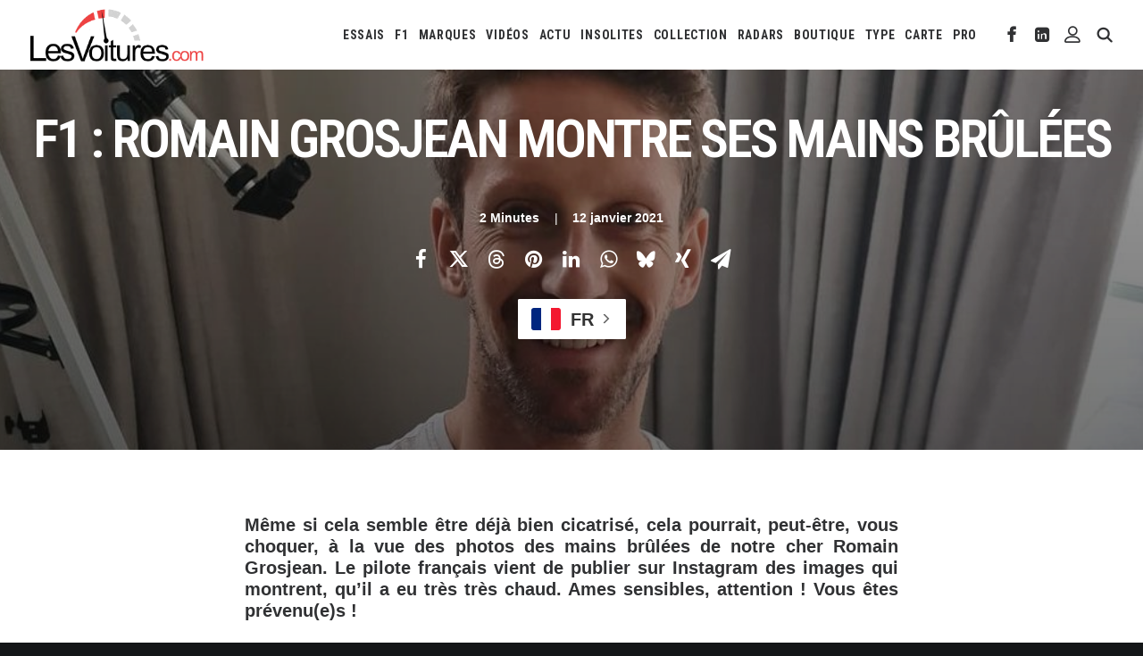

--- FILE ---
content_type: text/html; charset=UTF-8
request_url: https://lesvoitures.fr/f1-romain-grosjean-montre-ses-mains-brulees/
body_size: 35023
content:
<!DOCTYPE html>
<html class="no-touch" lang="fr-FR" xmlns="http://www.w3.org/1999/xhtml">
<head>
<meta http-equiv="Content-Type" content="text/html; charset=UTF-8">
<meta name="viewport" content="width=device-width, initial-scale=1">
<link rel="profile" href="http://gmpg.org/xfn/11">
<link rel="pingback" href="https://lesvoitures.fr/xmlrpc.php">
<meta name='robots' content='index, follow, max-image-preview:large, max-snippet:-1, max-video-preview:-1' />
<!-- This site is optimized with the Yoast SEO Premium plugin v26.7 (Yoast SEO v26.7) - https://yoast.com/wordpress/plugins/seo/ -->
<title>F1 : Romain Grosjean montre ses mains brûlées - Les Voitures</title>
<meta name="description" content="Romain Grosjean vient de publier sur Instagram des photos de ses mains brûlées et avouons que cela est très impressionnant." />
<link rel="canonical" href="https://lesvoitures.fr/f1-romain-grosjean-montre-ses-mains-brulees/" />
<meta property="og:locale" content="fr_FR" />
<meta property="og:type" content="article" />
<meta property="og:title" content="F1 : Romain Grosjean montre ses mains brûlées" />
<meta property="og:description" content="Romain Grosjean vient de publier sur Instagram des photos de ses mains brûlées et avouons que cela est très impressionnant." />
<meta property="og:url" content="https://lesvoitures.fr/f1-romain-grosjean-montre-ses-mains-brulees/" />
<meta property="og:site_name" content="Les Voitures" />
<meta property="article:publisher" content="https://www.facebook.com/LesVoitures.fr/" />
<meta property="article:published_time" content="2021-01-12T15:29:45+00:00" />
<meta property="article:modified_time" content="2021-01-12T15:40:47+00:00" />
<meta property="og:image" content="https://lesvoitures.fr/wp-content/uploads/2021/01/Romain-Grosjean-mains-brulees-instagram-mains.jpg" />
<meta property="og:image:width" content="1074" />
<meta property="og:image:height" content="545" />
<meta property="og:image:type" content="image/jpeg" />
<meta name="author" content="Frédéric Martin" />
<meta name="twitter:card" content="summary_large_image" />
<meta name="twitter:creator" content="@LesVoituresCom" />
<meta name="twitter:site" content="@LesVoituresCom" />
<meta name="twitter:label1" content="Écrit par" />
<meta name="twitter:data1" content="Frédéric Martin" />
<meta name="twitter:label2" content="Durée de lecture estimée" />
<meta name="twitter:data2" content="3 minutes" />
<script type="application/ld+json" class="yoast-schema-graph">{"@context":"https://schema.org","@graph":[{"@type":"NewsArticle","@id":"https://lesvoitures.fr/f1-romain-grosjean-montre-ses-mains-brulees/#article","isPartOf":{"@id":"https://lesvoitures.fr/f1-romain-grosjean-montre-ses-mains-brulees/"},"author":{"name":"Frédéric Martin","@id":"https://lesvoitures.fr/#/schema/person/9dee99c97a8bca44befa777c3ae8166d"},"headline":"F1 : Romain Grosjean montre ses mains brûlées","datePublished":"2021-01-12T15:29:45+00:00","dateModified":"2021-01-12T15:40:47+00:00","mainEntityOfPage":{"@id":"https://lesvoitures.fr/f1-romain-grosjean-montre-ses-mains-brulees/"},"wordCount":375,"publisher":{"@id":"https://lesvoitures.fr/#organization"},"image":{"@id":"https://lesvoitures.fr/f1-romain-grosjean-montre-ses-mains-brulees/#primaryimage"},"thumbnailUrl":"https://lesvoitures.fr/wp-content/uploads/2021/01/Romain-Grosjean-mains-brulees-instagram-mains.jpg","keywords":["fia","formule 1","romain-grosjean","grosjean","F1","Haas F1 Team"],"articleSection":["Sport Auto","Formule 1","Actualités Automobiles","Rédaction"],"inLanguage":"fr-FR"},{"@type":"WebPage","@id":"https://lesvoitures.fr/f1-romain-grosjean-montre-ses-mains-brulees/","url":"https://lesvoitures.fr/f1-romain-grosjean-montre-ses-mains-brulees/","name":"F1 : Romain Grosjean montre ses mains brûlées - Les Voitures","isPartOf":{"@id":"https://lesvoitures.fr/#website"},"primaryImageOfPage":{"@id":"https://lesvoitures.fr/f1-romain-grosjean-montre-ses-mains-brulees/#primaryimage"},"image":{"@id":"https://lesvoitures.fr/f1-romain-grosjean-montre-ses-mains-brulees/#primaryimage"},"thumbnailUrl":"https://lesvoitures.fr/wp-content/uploads/2021/01/Romain-Grosjean-mains-brulees-instagram-mains.jpg","datePublished":"2021-01-12T15:29:45+00:00","dateModified":"2021-01-12T15:40:47+00:00","description":"Romain Grosjean vient de publier sur Instagram des photos de ses mains brûlées et avouons que cela est très impressionnant.","breadcrumb":{"@id":"https://lesvoitures.fr/f1-romain-grosjean-montre-ses-mains-brulees/#breadcrumb"},"inLanguage":"fr-FR","potentialAction":[{"@type":"ReadAction","target":["https://lesvoitures.fr/f1-romain-grosjean-montre-ses-mains-brulees/"]}]},{"@type":"ImageObject","inLanguage":"fr-FR","@id":"https://lesvoitures.fr/f1-romain-grosjean-montre-ses-mains-brulees/#primaryimage","url":"https://lesvoitures.fr/wp-content/uploads/2021/01/Romain-Grosjean-mains-brulees-instagram-mains.jpg","contentUrl":"https://lesvoitures.fr/wp-content/uploads/2021/01/Romain-Grosjean-mains-brulees-instagram-mains.jpg","width":1074,"height":545},{"@type":"BreadcrumbList","@id":"https://lesvoitures.fr/f1-romain-grosjean-montre-ses-mains-brulees/#breadcrumb","itemListElement":[{"@type":"ListItem","position":1,"name":"Accueil","item":"https://lesvoitures.fr/"},{"@type":"ListItem","position":2,"name":"Voitures","item":"https://lesvoitures.fr/archives1/"},{"@type":"ListItem","position":3,"name":"F1","item":"https://lesvoitures.fr/auto/f1/"},{"@type":"ListItem","position":4,"name":"F1 : Romain Grosjean montre ses mains brûlées"}]},{"@type":"WebSite","@id":"https://lesvoitures.fr/#website","url":"https://lesvoitures.fr/","name":"Les Voitures","description":"Automobile &amp; Sport Auto","publisher":{"@id":"https://lesvoitures.fr/#organization"},"potentialAction":[{"@type":"SearchAction","target":{"@type":"EntryPoint","urlTemplate":"https://lesvoitures.fr/?s={search_term_string}"},"query-input":{"@type":"PropertyValueSpecification","valueRequired":true,"valueName":"search_term_string"}}],"inLanguage":"fr-FR"},{"@type":"Organization","@id":"https://lesvoitures.fr/#organization","name":"LesVoitures","alternateName":"Les Voitures","url":"https://lesvoitures.fr/","logo":{"@type":"ImageObject","inLanguage":"fr-FR","@id":"https://lesvoitures.fr/#/schema/logo/image/","url":"https://lesvoitures.fr/wp-content/uploads/2016/10/logo-lesvoitures.png","contentUrl":"https://lesvoitures.fr/wp-content/uploads/2016/10/logo-lesvoitures.png","width":220,"height":220,"caption":"LesVoitures"},"image":{"@id":"https://lesvoitures.fr/#/schema/logo/image/"},"sameAs":["https://www.facebook.com/LesVoitures.fr/","https://x.com/LesVoituresCom","https://www.instagram.com/lesvoiturescom/","https://www.linkedin.com/company/lesvoitures-com/","https://www.youtube.com/c/LesVoitures"],"legalName":"LesVoitures.com SAS","taxID":"80218331900010"},{"@type":"Person","@id":"https://lesvoitures.fr/#/schema/person/9dee99c97a8bca44befa777c3ae8166d","name":"Frédéric Martin","image":{"@type":"ImageObject","inLanguage":"fr-FR","@id":"https://lesvoitures.fr/#/schema/person/image/","url":"https://secure.gravatar.com/avatar/0b300d4ec394061f548f9255fddc267dd66140e5ed6932c1042ca4d2a89c1cdf?s=96&d=mm&r=g","contentUrl":"https://secure.gravatar.com/avatar/0b300d4ec394061f548f9255fddc267dd66140e5ed6932c1042ca4d2a89c1cdf?s=96&d=mm&r=g","caption":"Frédéric Martin"},"sameAs":["https://lesvoitures.fr"]}]}</script>
<!-- / Yoast SEO Premium plugin. -->
<link rel="amphtml" href="https://lesvoitures.fr/f1-romain-grosjean-montre-ses-mains-brulees/amp/" /><meta name="generator" content="AMP for WP 1.1.11"/><link rel='dns-prefetch' href='//www.googletagmanager.com' />
<link rel='dns-prefetch' href='//fonts.googleapis.com' />
<link rel='dns-prefetch' href='//use.fontawesome.com' />
<link rel='dns-prefetch' href='//pagead2.googlesyndication.com' />
<link rel="alternate" type="application/rss+xml" title="Les Voitures &raquo; Flux" href="https://lesvoitures.fr/feed/" />
<link rel="alternate" title="oEmbed (JSON)" type="application/json+oembed" href="https://lesvoitures.fr/wp-json/oembed/1.0/embed?url=https%3A%2F%2Flesvoitures.fr%2Ff1-romain-grosjean-montre-ses-mains-brulees%2F" />
<link rel="alternate" title="oEmbed (XML)" type="text/xml+oembed" href="https://lesvoitures.fr/wp-json/oembed/1.0/embed?url=https%3A%2F%2Flesvoitures.fr%2Ff1-romain-grosjean-montre-ses-mains-brulees%2F&#038;format=xml" />
<!-- lesvoitures.fr is managing ads with Advanced Ads 2.0.16 – https://wpadvancedads.com/ --><script data-wpfc-render="false" id="lesvo-ready">
window.advanced_ads_ready=function(e,a){a=a||"complete";var d=function(e){return"interactive"===a?"loading"!==e:"complete"===e};d(document.readyState)?e():document.addEventListener("readystatechange",(function(a){d(a.target.readyState)&&e()}),{once:"interactive"===a})},window.advanced_ads_ready_queue=window.advanced_ads_ready_queue||[];		</script>
<style id='wp-img-auto-sizes-contain-inline-css' type='text/css'>
img:is([sizes=auto i],[sizes^="auto," i]){contain-intrinsic-size:3000px 1500px}
/*# sourceURL=wp-img-auto-sizes-contain-inline-css */
</style>
<!-- <link rel='stylesheet' id='csvtohtml-css-css' href='https://lesvoitures.fr/wp-content/plugins/csv-to-html/css/wibergsweb188.css?ver=1751966188' type='text/css' media='all' /> -->
<!-- <link rel='stylesheet' id='csvtohtml-templates-css' href='https://lesvoitures.fr/wp-content/plugins/csv-to-html/css/templates5.css?ver=1751966188' type='text/css' media='all' /> -->
<!-- <link rel='stylesheet' id='wp-block-library-css' href='https://lesvoitures.fr/wp-includes/css/dist/block-library/style.min.css?ver=6.9' type='text/css' media='all' /> -->
<!-- <link rel='stylesheet' id='wc-blocks-style-css' href='https://lesvoitures.fr/wp-content/plugins/woocommerce/assets/client/blocks/wc-blocks.css?ver=wc-10.4.3' type='text/css' media='all' /> -->
<link rel="stylesheet" type="text/css" href="//lesvoitures.fr/wp-content/cache/wpfc-minified/fp9t2j8v/dy3xg.css" media="all"/>
<style id='global-styles-inline-css' type='text/css'>
:root{--wp--preset--aspect-ratio--square: 1;--wp--preset--aspect-ratio--4-3: 4/3;--wp--preset--aspect-ratio--3-4: 3/4;--wp--preset--aspect-ratio--3-2: 3/2;--wp--preset--aspect-ratio--2-3: 2/3;--wp--preset--aspect-ratio--16-9: 16/9;--wp--preset--aspect-ratio--9-16: 9/16;--wp--preset--color--black: #000000;--wp--preset--color--cyan-bluish-gray: #abb8c3;--wp--preset--color--white: #ffffff;--wp--preset--color--pale-pink: #f78da7;--wp--preset--color--vivid-red: #cf2e2e;--wp--preset--color--luminous-vivid-orange: #ff6900;--wp--preset--color--luminous-vivid-amber: #fcb900;--wp--preset--color--light-green-cyan: #7bdcb5;--wp--preset--color--vivid-green-cyan: #00d084;--wp--preset--color--pale-cyan-blue: #8ed1fc;--wp--preset--color--vivid-cyan-blue: #0693e3;--wp--preset--color--vivid-purple: #9b51e0;--wp--preset--gradient--vivid-cyan-blue-to-vivid-purple: linear-gradient(135deg,rgb(6,147,227) 0%,rgb(155,81,224) 100%);--wp--preset--gradient--light-green-cyan-to-vivid-green-cyan: linear-gradient(135deg,rgb(122,220,180) 0%,rgb(0,208,130) 100%);--wp--preset--gradient--luminous-vivid-amber-to-luminous-vivid-orange: linear-gradient(135deg,rgb(252,185,0) 0%,rgb(255,105,0) 100%);--wp--preset--gradient--luminous-vivid-orange-to-vivid-red: linear-gradient(135deg,rgb(255,105,0) 0%,rgb(207,46,46) 100%);--wp--preset--gradient--very-light-gray-to-cyan-bluish-gray: linear-gradient(135deg,rgb(238,238,238) 0%,rgb(169,184,195) 100%);--wp--preset--gradient--cool-to-warm-spectrum: linear-gradient(135deg,rgb(74,234,220) 0%,rgb(151,120,209) 20%,rgb(207,42,186) 40%,rgb(238,44,130) 60%,rgb(251,105,98) 80%,rgb(254,248,76) 100%);--wp--preset--gradient--blush-light-purple: linear-gradient(135deg,rgb(255,206,236) 0%,rgb(152,150,240) 100%);--wp--preset--gradient--blush-bordeaux: linear-gradient(135deg,rgb(254,205,165) 0%,rgb(254,45,45) 50%,rgb(107,0,62) 100%);--wp--preset--gradient--luminous-dusk: linear-gradient(135deg,rgb(255,203,112) 0%,rgb(199,81,192) 50%,rgb(65,88,208) 100%);--wp--preset--gradient--pale-ocean: linear-gradient(135deg,rgb(255,245,203) 0%,rgb(182,227,212) 50%,rgb(51,167,181) 100%);--wp--preset--gradient--electric-grass: linear-gradient(135deg,rgb(202,248,128) 0%,rgb(113,206,126) 100%);--wp--preset--gradient--midnight: linear-gradient(135deg,rgb(2,3,129) 0%,rgb(40,116,252) 100%);--wp--preset--font-size--small: 13px;--wp--preset--font-size--medium: 20px;--wp--preset--font-size--large: 36px;--wp--preset--font-size--x-large: 42px;--wp--preset--spacing--20: 0.44rem;--wp--preset--spacing--30: 0.67rem;--wp--preset--spacing--40: 1rem;--wp--preset--spacing--50: 1.5rem;--wp--preset--spacing--60: 2.25rem;--wp--preset--spacing--70: 3.38rem;--wp--preset--spacing--80: 5.06rem;--wp--preset--shadow--natural: 6px 6px 9px rgba(0, 0, 0, 0.2);--wp--preset--shadow--deep: 12px 12px 50px rgba(0, 0, 0, 0.4);--wp--preset--shadow--sharp: 6px 6px 0px rgba(0, 0, 0, 0.2);--wp--preset--shadow--outlined: 6px 6px 0px -3px rgb(255, 255, 255), 6px 6px rgb(0, 0, 0);--wp--preset--shadow--crisp: 6px 6px 0px rgb(0, 0, 0);}:where(.is-layout-flex){gap: 0.5em;}:where(.is-layout-grid){gap: 0.5em;}body .is-layout-flex{display: flex;}.is-layout-flex{flex-wrap: wrap;align-items: center;}.is-layout-flex > :is(*, div){margin: 0;}body .is-layout-grid{display: grid;}.is-layout-grid > :is(*, div){margin: 0;}:where(.wp-block-columns.is-layout-flex){gap: 2em;}:where(.wp-block-columns.is-layout-grid){gap: 2em;}:where(.wp-block-post-template.is-layout-flex){gap: 1.25em;}:where(.wp-block-post-template.is-layout-grid){gap: 1.25em;}.has-black-color{color: var(--wp--preset--color--black) !important;}.has-cyan-bluish-gray-color{color: var(--wp--preset--color--cyan-bluish-gray) !important;}.has-white-color{color: var(--wp--preset--color--white) !important;}.has-pale-pink-color{color: var(--wp--preset--color--pale-pink) !important;}.has-vivid-red-color{color: var(--wp--preset--color--vivid-red) !important;}.has-luminous-vivid-orange-color{color: var(--wp--preset--color--luminous-vivid-orange) !important;}.has-luminous-vivid-amber-color{color: var(--wp--preset--color--luminous-vivid-amber) !important;}.has-light-green-cyan-color{color: var(--wp--preset--color--light-green-cyan) !important;}.has-vivid-green-cyan-color{color: var(--wp--preset--color--vivid-green-cyan) !important;}.has-pale-cyan-blue-color{color: var(--wp--preset--color--pale-cyan-blue) !important;}.has-vivid-cyan-blue-color{color: var(--wp--preset--color--vivid-cyan-blue) !important;}.has-vivid-purple-color{color: var(--wp--preset--color--vivid-purple) !important;}.has-black-background-color{background-color: var(--wp--preset--color--black) !important;}.has-cyan-bluish-gray-background-color{background-color: var(--wp--preset--color--cyan-bluish-gray) !important;}.has-white-background-color{background-color: var(--wp--preset--color--white) !important;}.has-pale-pink-background-color{background-color: var(--wp--preset--color--pale-pink) !important;}.has-vivid-red-background-color{background-color: var(--wp--preset--color--vivid-red) !important;}.has-luminous-vivid-orange-background-color{background-color: var(--wp--preset--color--luminous-vivid-orange) !important;}.has-luminous-vivid-amber-background-color{background-color: var(--wp--preset--color--luminous-vivid-amber) !important;}.has-light-green-cyan-background-color{background-color: var(--wp--preset--color--light-green-cyan) !important;}.has-vivid-green-cyan-background-color{background-color: var(--wp--preset--color--vivid-green-cyan) !important;}.has-pale-cyan-blue-background-color{background-color: var(--wp--preset--color--pale-cyan-blue) !important;}.has-vivid-cyan-blue-background-color{background-color: var(--wp--preset--color--vivid-cyan-blue) !important;}.has-vivid-purple-background-color{background-color: var(--wp--preset--color--vivid-purple) !important;}.has-black-border-color{border-color: var(--wp--preset--color--black) !important;}.has-cyan-bluish-gray-border-color{border-color: var(--wp--preset--color--cyan-bluish-gray) !important;}.has-white-border-color{border-color: var(--wp--preset--color--white) !important;}.has-pale-pink-border-color{border-color: var(--wp--preset--color--pale-pink) !important;}.has-vivid-red-border-color{border-color: var(--wp--preset--color--vivid-red) !important;}.has-luminous-vivid-orange-border-color{border-color: var(--wp--preset--color--luminous-vivid-orange) !important;}.has-luminous-vivid-amber-border-color{border-color: var(--wp--preset--color--luminous-vivid-amber) !important;}.has-light-green-cyan-border-color{border-color: var(--wp--preset--color--light-green-cyan) !important;}.has-vivid-green-cyan-border-color{border-color: var(--wp--preset--color--vivid-green-cyan) !important;}.has-pale-cyan-blue-border-color{border-color: var(--wp--preset--color--pale-cyan-blue) !important;}.has-vivid-cyan-blue-border-color{border-color: var(--wp--preset--color--vivid-cyan-blue) !important;}.has-vivid-purple-border-color{border-color: var(--wp--preset--color--vivid-purple) !important;}.has-vivid-cyan-blue-to-vivid-purple-gradient-background{background: var(--wp--preset--gradient--vivid-cyan-blue-to-vivid-purple) !important;}.has-light-green-cyan-to-vivid-green-cyan-gradient-background{background: var(--wp--preset--gradient--light-green-cyan-to-vivid-green-cyan) !important;}.has-luminous-vivid-amber-to-luminous-vivid-orange-gradient-background{background: var(--wp--preset--gradient--luminous-vivid-amber-to-luminous-vivid-orange) !important;}.has-luminous-vivid-orange-to-vivid-red-gradient-background{background: var(--wp--preset--gradient--luminous-vivid-orange-to-vivid-red) !important;}.has-very-light-gray-to-cyan-bluish-gray-gradient-background{background: var(--wp--preset--gradient--very-light-gray-to-cyan-bluish-gray) !important;}.has-cool-to-warm-spectrum-gradient-background{background: var(--wp--preset--gradient--cool-to-warm-spectrum) !important;}.has-blush-light-purple-gradient-background{background: var(--wp--preset--gradient--blush-light-purple) !important;}.has-blush-bordeaux-gradient-background{background: var(--wp--preset--gradient--blush-bordeaux) !important;}.has-luminous-dusk-gradient-background{background: var(--wp--preset--gradient--luminous-dusk) !important;}.has-pale-ocean-gradient-background{background: var(--wp--preset--gradient--pale-ocean) !important;}.has-electric-grass-gradient-background{background: var(--wp--preset--gradient--electric-grass) !important;}.has-midnight-gradient-background{background: var(--wp--preset--gradient--midnight) !important;}.has-small-font-size{font-size: var(--wp--preset--font-size--small) !important;}.has-medium-font-size{font-size: var(--wp--preset--font-size--medium) !important;}.has-large-font-size{font-size: var(--wp--preset--font-size--large) !important;}.has-x-large-font-size{font-size: var(--wp--preset--font-size--x-large) !important;}
/*# sourceURL=global-styles-inline-css */
</style>
<style id='classic-theme-styles-inline-css' type='text/css'>
/*! This file is auto-generated */
.wp-block-button__link{color:#fff;background-color:#32373c;border-radius:9999px;box-shadow:none;text-decoration:none;padding:calc(.667em + 2px) calc(1.333em + 2px);font-size:1.125em}.wp-block-file__button{background:#32373c;color:#fff;text-decoration:none}
/*# sourceURL=/wp-includes/css/classic-themes.min.css */
</style>
<!-- <link rel='stylesheet' id='document-gallery-css' href='https://lesvoitures.fr/wp-content/plugins/document-gallery/src/assets/css/style.min.css?ver=5.1.0' type='text/css' media='all' /> -->
<!-- <link rel='stylesheet' id='duplicate-page-and-post-css' href='https://lesvoitures.fr/wp-content/plugins/duplicate-page-and-post/admin/css/duplicate-page-and-post-admin.min.css?ver=2.1.1' type='text/css' media='all' /> -->
<link rel="stylesheet" type="text/css" href="//lesvoitures.fr/wp-content/cache/wpfc-minified/2frs46e4/26x6f.css" media="all"/>
<link rel='stylesheet' id='f1suite-orbitron-css' href='https://fonts.googleapis.com/css2?family=Orbitron:wght@500;700&#038;display=swap' type='text/css' media='all' />
<style id='f1suite-style-inline-css' type='text/css'>
/* === Styles globaux F1 Suite === */
.f1-table {
width: 100%;
border-collapse: collapse;
font-family: inherit;
font-size: 14px;
margin: 1.5em 0;
border-radius: 6px;
overflow: hidden;
}
.f1-table thead th {
background: #000;
color: #fff;
text-transform: uppercase;
padding: 10px;
text-align: center;
letter-spacing: 0.5px;
font-weight: 600;
}
.f1-table tbody td {
padding: 10px;
text-align: center;
font-weight: 500;
vertical-align: middle;
}
.f1-table tbody tr {
background: #fff;
transition: all 0.2s ease-in-out;
border-left: 6px solid transparent; /* barre colorée dynamique */
}
.f1-table tbody tr:hover {
background: #f9f9f9;
box-shadow: inset 0 0 0 9999px rgba(225,6,0,0.05);
}
/* === Calendrier === */
.f1-table.schedule tbody tr:nth-child(odd) {
background: #111;
color: #fff;
}
.f1-table.schedule tbody tr:nth-child(even) {
background: #f5f5f5;
color: #000;
}
.f1-table.schedule tbody tr:hover {
background: #e10600 !important;
color: #fff !important;
}
/* === Admin dashboard === */
.f1suite-dashboard table.widefat th {
background: #111;
color: #fff;
}
.f1suite-dashboard code {
background: #222;
color: #0f0;
padding: 2px 4px;
border-radius: 3px;
}
.f1suite-dashboard .button.copy-btn {
background: #e10600;
border: none;
color: #fff;
font-weight: bold;
}
.f1suite-dashboard .button.copy-btn:hover {
background: #b00000;
}
/* === Encadré moderne F1 Weekend === */
.f1-weekend-box {
width: 100%;
margin: 2em 0;
border-radius: 8px;
overflow: hidden;
box-shadow: none;
font-family: inherit;
box-sizing: border-box;
display: flex;
flex-wrap: wrap;
align-items: flex-start;
}
/* Header du bloc weekend */
.f1-weekend-box h2 {
background: #fff;
margin: 0;
padding: 12px 16px;
font-size: 20px;
font-weight: 700;
border-left: 6px solid #ccc;
line-height: 1.3;
width: 100%;
}
.f1-weekend-box h2 span {
color: #e10600;
font-weight: 400;
margin-left: 6px;
}
/* Infos principales */
.f1-weekend-infos {
flex: 1 1 auto;
}
.f1-weekend-box p {
margin: 8px 16px;
font-size: 14px;
color: #333;
}
/* Image du circuit */
.f1-circuit-img {
flex: 0 0 auto;
padding-top: 3%;   /* ajout du padding haut */
}
.f1-circuit-img img {
max-width: 140px;
height: auto;
display: block;
}
/* Sessions */
.f1-weekend-sessions {
list-style: none;
margin: 0;
padding: 0 16px 12px;
width: 100%;
}
.f1-weekend-sessions li {
display: flex;
justify-content: space-between;
flex-wrap: wrap;
padding: 6px 0;
border-bottom: 1px solid #eee;
font-size: 13px;
}
.f1-weekend-sessions li:last-child {
border-bottom: none;
}
.f1-weekend-sessions strong {
color: #000;
}
/* Lap record violet */
.f1-laprecord {
background: #f8f5ff;
color: #9b51e0;
font-weight: bold;
margin: 12px 16px;
padding: 6px 10px;
border-left: 4px solid #9b51e0;
border-radius: 4px;
font-size: 13px;
}
/* Fastest lap rouge */
.f1-fastlap {
background: #fff5f5;
color: #e10600;
font-weight: bold;
margin: 8px 16px 16px;
padding: 6px 10px;
border-left: 4px solid #e10600;
border-radius: 4px;
font-size: 13px;
}
/* Responsive */
@media (max-width: 480px) {
.f1-weekend-box h2 {
font-size: 16px;
padding: 10px;
}
.f1-weekend-box p {
font-size: 13px;
margin: 6px 10px;
}
.f1-weekend-sessions li {
flex-direction: column;
align-items: flex-start;
font-size: 13px;
}
.f1-weekend-sessions li strong {
margin-bottom: 2px;
}
.f1-laprecord,
.f1-fastlap {
font-size: 12px;
margin: 6px 10px;
padding: 4px 8px;
}
}
/* Conteneur responsive pour les tableaux */
.f1-table-responsive {
width: 100%;
overflow-x: auto;
}
.f1-table-responsive table {
min-width: 300px;
}
.f1-table-responsive.top3 table {
min-width: 300px;
}
.f1-countdown {
width: 100%;
box-sizing: border-box;
background: #000;                     /* fond noir */
color: #e10600;                       /* rouge Formula One */
font-family: 'Orbitron', monospace;   /* police LCD */
font-size: clamp(16px, 5vw, 28px);    /* responsive */
font-weight: 700;
text-align: center;
padding: 16px;
margin-top: 20px;
border-radius: 4px;
letter-spacing: 3px;
text-transform: uppercase;            /* tout en majuscules */
}
/*# sourceURL=f1suite-style-inline-css */
</style>
<!-- <link rel='stylesheet' id='geodir-core-css' href='https://lesvoitures.fr/wp-content/plugins/geodirectory/assets/css/gd_core_frontend.css?ver=2.8.149' type='text/css' media='all' /> -->
<!-- <link rel='stylesheet' id='geodir-location-css-css' href='https://lesvoitures.fr/wp-content/plugins/geodir_location_manager/assets/css/geodir-location.css?ver=2.3.34' type='text/css' media='all' /> -->
<link rel="stylesheet" type="text/css" href="//lesvoitures.fr/wp-content/cache/wpfc-minified/1fxjalw8/63ike.css" media="all"/>
<link rel='stylesheet' id='msw-google-fonts-css' href='https://fonts.googleapis.com/css?family=Roboto+Condensed%3A400%2C500%2C700&#038;ver=6.9' type='text/css' media='all' />
<!-- <link rel='stylesheet' id='msw-vendor-css' href='https://lesvoitures.fr/wp-content/plugins/massive-stock-widgets/assets/public/css/vendor.min.css?ver=1.4.9.1' type='text/css' media='all' /> -->
<!-- <link rel='stylesheet' id='msw-style-css' href='https://lesvoitures.fr/wp-content/plugins/massive-stock-widgets/assets/public/css/style.css?ver=1.4.9.1' type='text/css' media='all' /> -->
<!-- <link rel='stylesheet' id='sr7css-css' href='//lesvoitures.fr/wp-content/plugins/revslider/public/css/sr7.css?ver=6.7.38' type='text/css' media='all' /> -->
<link rel="stylesheet" type="text/css" href="//lesvoitures.fr/wp-content/cache/wpfc-minified/7kftao8z/63ike.css" media="all"/>
<link rel='stylesheet' id='uncodefont-google-css' href='//fonts.googleapis.com/css?family=Lora%3Aregular%2C500%2C600%2C700%2Citalic%2C500italic%2C600italic%2C700italic%7CRoboto+Condensed%3A100%2C200%2C300%2Cregular%2C500%2C600%2C700%2C800%2C900%2C100italic%2C200italic%2C300italic%2Citalic%2C500italic%2C600italic%2C700italic%2C800italic%2C900italic%7CJost%3A100%2C200%2C300%2Cregular%2C500%2C600%2C700%2C800%2C900%2C100italic%2C200italic%2C300italic%2Citalic%2C500italic%2C600italic%2C700italic%2C800italic%2C900italic%7CInter%3A100%2C200%2C300%2Cregular%2C500%2C600%2C700%2C800%2C900%2C100italic%2C200italic%2C300italic%2Citalic%2C500italic%2C600italic%2C700italic%2C800italic%2C900italic%7CBarlow%3A100%2C100italic%2C200%2C200italic%2C300%2C300italic%2Cregular%2Citalic%2C500%2C500italic%2C600%2C600italic%2C700%2C700italic%2C800%2C800italic%2C900%2C900italic&#038;subset=cyrillic%2Ccyrillic-ext%2Clatin%2Clatin-ext%2Cmath%2Csymbols%2Cvietnamese%2Cgreek%2Cgreek-ext&#038;ver=2.9.4.4' type='text/css' media='all' />
<!-- <link rel='stylesheet' id='uncode-privacy-css' href='https://lesvoitures.fr/wp-content/plugins/uncode-privacy/assets/css/uncode-privacy-public.css?ver=2.2.7' type='text/css' media='all' /> -->
<!-- <link rel='stylesheet' id='voitures-technique-style-css' href='https://lesvoitures.fr/wp-content/plugins/voitures-technique/voitures-technique-style.css?ver=1.1' type='text/css' media='all' /> -->
<link rel="stylesheet" type="text/css" href="//lesvoitures.fr/wp-content/cache/wpfc-minified/l1hsl10i/63ike.css" media="all"/>
<style id='woocommerce-inline-inline-css' type='text/css'>
.woocommerce form .form-row .required { visibility: visible; }
/*# sourceURL=woocommerce-inline-inline-css */
</style>
<!-- <link rel='stylesheet' id='newsletter-css' href='https://lesvoitures.fr/wp-content/plugins/newsletter/style.css?ver=9.1.1' type='text/css' media='all' /> -->
<!-- <link rel='stylesheet' id='uncode-style-css' href='https://lesvoitures.fr/wp-content/themes/uncode/library/css/style.css?ver=1578335183' type='text/css' media='all' /> -->
<link rel="stylesheet" type="text/css" href="//lesvoitures.fr/wp-content/cache/wpfc-minified/fhjdkazh/26x6f.css" media="all"/>
<style id='uncode-style-inline-css' type='text/css'>
@media (max-width: 959px) { .navbar-brand > * { height: 38px !important;}}
@media (min-width: 960px) { .limit-width { max-width: 1404px; margin: auto;}}
.menu-primary ul.menu-smart > li > a, .menu-primary ul.menu-smart li.dropdown > a, .menu-primary ul.menu-smart li.mega-menu > a, .vmenu-container ul.menu-smart > li > a, .vmenu-container ul.menu-smart li.dropdown > a { text-transform: uppercase; }
.menu-primary ul.menu-smart ul a, .vmenu-container ul.menu-smart ul a { text-transform: uppercase; }
body.menu-custom-padding .col-lg-0.logo-container, body.menu-custom-padding .col-lg-2.logo-container, body.menu-custom-padding .col-lg-12 .logo-container, body.menu-custom-padding .col-lg-4.logo-container { padding-top: 9px; padding-bottom: 9px; }
body.menu-custom-padding .col-lg-0.logo-container.shrinked, body.menu-custom-padding .col-lg-2.logo-container.shrinked, body.menu-custom-padding .col-lg-12 .logo-container.shrinked, body.menu-custom-padding .col-lg-4.logo-container.shrinked { padding-top: 0px; padding-bottom: 0px; }
@media (max-width: 959px) { body.menu-custom-padding .menu-container .logo-container { padding-top: 9px !important; padding-bottom: 9px !important; } }
#changer-back-color { transition: background-color 1000ms cubic-bezier(0.25, 1, 0.5, 1) !important; } #changer-back-color > div { transition: opacity 1000ms cubic-bezier(0.25, 1, 0.5, 1) !important; } body.bg-changer-init.disable-hover .main-wrapper .style-light,  body.bg-changer-init.disable-hover .main-wrapper .style-light h1,  body.bg-changer-init.disable-hover .main-wrapper .style-light h2, body.bg-changer-init.disable-hover .main-wrapper .style-light h3, body.bg-changer-init.disable-hover .main-wrapper .style-light h4, body.bg-changer-init.disable-hover .main-wrapper .style-light h5, body.bg-changer-init.disable-hover .main-wrapper .style-light h6, body.bg-changer-init.disable-hover .main-wrapper .style-light a, body.bg-changer-init.disable-hover .main-wrapper .style-dark, body.bg-changer-init.disable-hover .main-wrapper .style-dark h1, body.bg-changer-init.disable-hover .main-wrapper .style-dark h2, body.bg-changer-init.disable-hover .main-wrapper .style-dark h3, body.bg-changer-init.disable-hover .main-wrapper .style-dark h4, body.bg-changer-init.disable-hover .main-wrapper .style-dark h5, body.bg-changer-init.disable-hover .main-wrapper .style-dark h6, body.bg-changer-init.disable-hover .main-wrapper .style-dark a { transition: color 1000ms cubic-bezier(0.25, 1, 0.5, 1) !important; }
@media (max-width: 959px) {
body.menu-mobile-off-canvas .main-menu-container {
width: calc(100vw - 45px);
}
body.menu-mobile-off-canvas.menu-mobile-borders.has-body-borders .main-menu-container {
width: calc( ( 100vw - 9px ) - 45px);
}
}
/*# sourceURL=uncode-style-inline-css */
</style>
<!-- <link rel='stylesheet' id='uncode-woocommerce-css' href='https://lesvoitures.fr/wp-content/themes/uncode/library/css/woocommerce.css?ver=1578335183' type='text/css' media='all' /> -->
<!-- <link rel='stylesheet' id='uncode-icons-css' href='https://lesvoitures.fr/wp-content/themes/uncode/library/css/uncode-icons.css?ver=1578335183' type='text/css' media='all' /> -->
<!-- <link rel='stylesheet' id='uncode-custom-style-css' href='https://lesvoitures.fr/wp-content/themes/uncode/library/css/style-custom.css?ver=1578335183' type='text/css' media='all' /> -->
<link rel="stylesheet" type="text/css" href="//lesvoitures.fr/wp-content/cache/wpfc-minified/2zqgfhi4/63ike.css" media="all"/>
<link rel='stylesheet' id='font-awesome-css' href='https://use.fontawesome.com/releases/v6.1.0/css/all.css?wpfas=true' type='text/css' media='all' />
<script type="text/javascript">
ajaxurl = typeof(ajaxurl) !== 'string' ? 'https://lesvoitures.fr/wp-admin/admin-ajax.php' : ajaxurl;
</script>
<script src='//lesvoitures.fr/wp-content/cache/wpfc-minified/jlvfesye/63ikf.js' type="text/javascript"></script>
<!-- <script type="text/javascript" src="https://lesvoitures.fr/wp-includes/js/jquery/jquery.min.js?ver=3.7.1" id="jquery-core-js"></script> -->
<script type="text/javascript" id="jquery-core-js-after">
/* <![CDATA[ */
window.gdSetMap = window.gdSetMap || 'osm';window.gdLoadMap = window.gdLoadMap || 'auto';
//# sourceURL=jquery-core-js-after
/* ]]> */
</script>
<script type="text/javascript" id="jquery-js-after">
/* <![CDATA[ */
window.gdSetMap = window.gdSetMap || 'osm';window.gdLoadMap = window.gdLoadMap || 'auto';
//# sourceURL=jquery-js-after
/* ]]> */
</script>
<script type="text/javascript" id="geodir-js-extra">
/* <![CDATA[ */
var geodir_params = {"siteurl":"https://lesvoitures.fr","plugin_url":"https://lesvoitures.fr/wp-content/plugins/geodirectory","ajax_url":"https://lesvoitures.fr/wp-admin/admin-ajax.php","gd_ajax_url":"https://lesvoitures.fr/wp-admin/admin-ajax.php?gd-ajax=1","has_gd_ajax":"1","gd_modal":"0","is_rtl":"","basic_nonce":"5761d53c8e","text_add_fav":"Add to Favorites","text_fav":"Favorite","text_remove_fav":"Remove from Favorites","text_unfav":"Unfavorite","icon_fav":"fas fa-heart","icon_unfav":"fas fa-heart","api_url":"https://lesvoitures.fr/wp-json/geodir/v2/","location_base_url":"https://lesvoitures.fr/carte/","location_url":"https://lesvoitures.fr/carte/","search_base_url":"https://lesvoitures.fr/search/","custom_field_not_blank_var":"Field label must not be blank","custom_field_not_special_char":"Please do not use special character and spaces in field key Variable Name.","custom_field_unique_name":"Field key must be unique.","custom_field_delete":"Are you sure you wish to delete this field?","custom_field_delete_children":"You must move or remove child elements first.","tax_meta_class_succ_del_msg":"File has been successfully deleted.","tax_meta_class_not_permission_to_del_msg":"You do NOT have permission to delete this file.","tax_meta_class_order_save_msg":"Order saved!","tax_meta_class_not_permission_record_img_msg":"You do not have permission to reorder images.","address_not_found_on_map_msg":"Address not found for:","my_place_listing_del":"Are you sure you wish to delete this listing?","confirmPostAuthorAction":"Are you sure you wish to perform this action?","my_main_listing_del":"Deleting the main listing of a franchise will turn all franchises in regular listings. Are you sure wish to delete this main listing?","rating_error_msg":"Error : please retry","listing_url_prefix_msg":"Please enter listing url prefix","invalid_listing_prefix_msg":"Invalid character in listing url prefix","location_url_prefix_msg":"Please enter location url prefix","invalid_location_prefix_msg":"Invalid character in location url prefix","location_and_cat_url_separator_msg":"Please enter location and category url separator","invalid_char_and_cat_url_separator_msg":"Invalid character in location and category url separator","listing_det_url_separator_msg":"Please enter listing detail url separator","invalid_char_listing_det_url_separator_msg":"Invalid character in listing detail url separator","loading_listing_error_favorite":"Error loading listing.","field_id_required":"This field is required.","valid_email_address_msg":"Please enter valid email address.","default_marker_icon":"https://lesvoitures.fr/wp-content/uploads/2025/03/Attractions.png","default_marker_w":"36","default_marker_h":"45","latitude_error_msg":"A numeric value is required. Please make sure you have either dragged the marker or clicked the button: Set Address On Map","longgitude_error_msg":"A numeric value is required. Please make sure you have either dragged the marker or clicked the button: Set Address On Map","gd_cmt_btn_post_reply":"Post Reply","gd_cmt_btn_reply_text":"Reply text","gd_cmt_btn_post_review":"Post Review","gd_cmt_btn_review_text":"Review text","gd_cmt_err_no_rating":"Please select star rating, you can't leave a review without stars.","err_max_file_size":"File size error : You tried to upload a file over %s","err_file_upload_limit":"You have reached your upload limit of %s files.","err_pkg_upload_limit":"You may only upload %s files with this package, please try again.","action_remove":"Remove","txt_all_files":"Allowed files","err_file_type":"File type error. Allowed file types: %s","gd_allowed_img_types":"jpg,jpe,jpeg,gif,png,bmp,ico,webp,avif","txt_form_wait":"Wait...","txt_form_searching":"Searching...","txt_form_my_location":"Ma Position","txt_near_my_location":"Pr\u00e8s de : Ma Position","rating_type":"fa","reviewrating":"","multirating":"","map_name":"osm","osmStart":"Start","osmVia":"Via {viaNumber}","osmEnd":"Enter Your Location","osmPressEnter":"Press Enter key to search","geoMyLocation":"Ma Position","geoErrUNKNOWN_ERROR":"Unable to find your location","geoErrPERMISSION_DENINED":"Permission denied in finding your location","geoErrPOSITION_UNAVAILABLE":"Your location is currently unknown","geoErrBREAK":"Attempt to find location took too long","geoErrDEFAULT":"Location detection not supported in browser","i18n_set_as_default":"Set as default","i18n_no_matches":"No matches found","i18n_ajax_error":"Loading failed","i18n_input_too_short_1":"Please enter 1 or more characters","i18n_input_too_short_n":"Please enter %item% or more characters","i18n_input_too_long_1":"Please delete 1 character","i18n_input_too_long_n":"Please delete %item% characters","i18n_selection_too_long_1":"You can only select 1 item","i18n_selection_too_long_n":"You can only select %item% items","i18n_load_more":"Loading more results\u2026","i18n_searching":"Searching\u2026","txt_choose_image":"Choose an image","txt_use_image":"Use image","img_spacer":"https://lesvoitures.fr/wp-content/plugins/geodirectory/assets/images/media-button-image.gif","txt_post_review":"Post Review","txt_post_reply":"Post reply","txt_leave_a_review":"Leave a Review","txt_leave_a_reply":"Leave a reply","txt_reply_text":"Reply text","txt_review_text":"Review text","txt_read_more":"En savoir plus","txt_about_listing":"about this listing","txt_open_now":"Open now","txt_closed_now":"Closed now","txt_closed_today":"Closed today","txt_closed":"Closed","txt_single_use":"This field is single use only and is already being used.","txt_page_settings":"Page selections should not be the same, please correct the issue to continue.","txt_save_other_setting":"Please save the current setting before adding a new one.","txt_previous":"Previous","txt_next":"Next","txt_lose_changes":"You may lose changes if you navigate away now!","txt_are_you_sure":"Are you sure?","txt_saving":"Saving...","txt_saved":"Saved","txt_order_saved":"Order saved","txt_preview":"Preview","txt_edit":"Edit","txt_delete":"Delete","txt_cancel":"Cancel","txt_confirm":"Confirm","txt_continue":"Continue","txt_yes":"Yes","txt_deleted":"Deleted","txt_google_key_error":"Google API key Error","txt_documentation":"Documentation","txt_google_key_verifying":"Verifying API Key","txt_google_key_enable_billing":"Enable Billing","txt_google_key_error_project":"Key invalid, you might have entered the project number instead of the API key","txt_google_key_error_invalid":"Key invalid, please double check you have entered it correctly","txt_google_key_error_referer":"This URL is not allowed for this API Key","txt_google_key_error_billing":"You must enable billing on your Google account.","txt_google_key_error_brave":"Brave browser shield will block this check and return a false positive","confirm_new_wp_template":"Are you sure want to create a new template to customize?","gmt_offset":"+1:00","timezone_string":"Europe/Paris","autosave":"10000","search_users_nonce":"cd08af1174","google_api_key":"AIzaSyDeqNMGNgB8HaiU7OOc48DLjZHo-lBvwxI","mapLanguage":"fr","osmRouteLanguage":"fr","markerAnimation":"bounce","confirm_set_location":"Would you like to manually set your location?","confirm_lbl_error":"ERROR:","label_title":"Titre","label_caption":"Caption","button_set":"Set","BH_altTimeFormat":"H 'h' mm 'min'","splitUK":"0","time_ago":{"prefix_ago":"","suffix_ago":" ago","prefix_after":"after ","suffix_after":"","seconds":"less than a minute","minute":"about a minute","minutes":"%d minutes","hour":"about an hour","hours":"about %d hours","day":"a day","days":"%d days","month":"about a month","months":"%d months","year":"about a year","years":"%d years"},"resize_marker":"","marker_max_width":"50","marker_max_height":"50","marker_cluster_size":"60","marker_cluster_zoom":"14","imagePath":"https://lesvoitures.fr/wp-content/plugins/geodir_marker_cluster/assets/images/m"};
//# sourceURL=geodir-js-extra
/* ]]> */
</script>
<script src='//lesvoitures.fr/wp-content/cache/wpfc-minified/md1aa8xy/63ikf.js' type="text/javascript"></script>
<!-- <script type="text/javascript" src="https://lesvoitures.fr/wp-content/plugins/geodirectory/assets/js/geodirectory.min.js?ver=2.8.149" id="geodir-js"></script> -->
<script type="text/javascript" id="geodir-location-script-js-extra">
/* <![CDATA[ */
var geodir_location_params = {"select_merge_city_msg":"Please select merge city.","confirm_set_default":"Are sure you want to make this city default?","LISTING_URL_PREFIX":"Please enter listing url prefix","LISTING_URL_PREFIX_INVALID_CHAR":"Invalid character in listing url prefix","LOCATION_URL_PREFIX":"Please enter location url prefix","LOCATOIN_PREFIX_INVALID_CHAR":"Invalid character in location url prefix","LOCATION_CAT_URL_SEP":"Please enter location and category url separator","LOCATION_CAT_URL_SEP_INVALID_CHAR":"Invalid character in location and category url separator","LISTING_DETAIL_URL_SEP":"Please enter listing detail url separator","LISTING_DETAIL_URL_SEP_INVALID_CHAR":"Invalid character in listing detail url separator","LOCATION_PLEASE_WAIT":"Please wait...","LOCATION_CHOSEN_NO_RESULT_TEXT":"Sorry, nothing found!","LOCATION_CHOSEN_KEEP_TYPE_TEXT":"Please wait...","LOCATION_CHOSEN_LOOKING_FOR_TEXT":"We are searching for","select_location_translate_msg":"Please select country to update translation.","select_location_translate_confirm_msg":"Are you sure?","gd_text_search_city":"Search City","gd_text_search_region":"Search Region","gd_text_search_country":"Search Country","gd_text_search_location":"Search location","gd_base_location":"https://lesvoitures.fr/carte/","UNKNOWN_ERROR":"Unable to find your location.","PERMISSION_DENINED":"Permission denied in finding your location.","POSITION_UNAVAILABLE":"Your location is currently unknown.","BREAK":"Attempt to find location took too long.","DEFAUTL_ERROR":"Browser unable to find your location.","msg_Near":"Pr\u00e8s de :","msg_Me":"Me","msg_User_defined":"User defined","confirm_delete_location":"Deleting location will also DELETE any LISTINGS in this location. Are you sure want to DELETE this location?","confirm_delete_neighbourhood":"Are you sure you want to delete this neighbourhood?","delete_bulk_location_select_msg":"Please select at least one location.","neighbourhood_is_active":"","text_In":"Lieu :","autocompleter_min_chars":"0","disable_nearest_cities":""};
//# sourceURL=geodir-location-script-js-extra
/* ]]> */
</script>
<script src='//lesvoitures.fr/wp-content/cache/wpfc-minified/g42gb6d1/63ikf.js' type="text/javascript"></script>
<!-- <script type="text/javascript" src="https://lesvoitures.fr/wp-content/plugins/geodir_location_manager/assets/js/location-common.min.js?ver=2.3.34" id="geodir-location-script-js"></script> -->
<!-- <script type="text/javascript" src="https://lesvoitures.fr/wp-content/plugins/massive-stock-widgets/assets/public/js/vendor.min.js?ver=1" id="msw-vendor-js"></script> -->
<!-- <script type="text/javascript" src="//lesvoitures.fr/wp-content/plugins/revslider/public/js/libs/tptools.js?ver=6.7.38" id="tp-tools-js" async="async" data-wp-strategy="async"></script> -->
<!-- <script type="text/javascript" src="//lesvoitures.fr/wp-content/plugins/revslider/public/js/sr7.js?ver=6.7.38" id="sr7-js" async="async" data-wp-strategy="async"></script> -->
<!-- <script type="text/javascript" src="https://lesvoitures.fr/wp-content/plugins/woocommerce/assets/js/jquery-blockui/jquery.blockUI.min.js?ver=2.7.0-wc.10.4.3" id="wc-jquery-blockui-js" data-wp-strategy="defer"></script> -->
<script type="text/javascript" id="wc-add-to-cart-js-extra">
/* <![CDATA[ */
var wc_add_to_cart_params = {"ajax_url":"/wp-admin/admin-ajax.php","wc_ajax_url":"/?wc-ajax=%%endpoint%%","i18n_view_cart":"Voir le panier","cart_url":"https://lesvoitures.fr","is_cart":"","cart_redirect_after_add":"no"};
//# sourceURL=wc-add-to-cart-js-extra
/* ]]> */
</script>
<script src='//lesvoitures.fr/wp-content/cache/wpfc-minified/lm4ytwe4/63iks.js' type="text/javascript"></script>
<!-- <script type="text/javascript" src="https://lesvoitures.fr/wp-content/plugins/woocommerce/assets/js/frontend/add-to-cart.min.js?ver=10.4.3" id="wc-add-to-cart-js" data-wp-strategy="defer"></script> -->
<!-- <script type="text/javascript" src="https://lesvoitures.fr/wp-content/plugins/woocommerce/assets/js/js-cookie/js.cookie.min.js?ver=2.1.4-wc.10.4.3" id="wc-js-cookie-js" defer="defer" data-wp-strategy="defer"></script> -->
<script type="text/javascript" id="woocommerce-js-extra">
/* <![CDATA[ */
var woocommerce_params = {"ajax_url":"/wp-admin/admin-ajax.php","wc_ajax_url":"/?wc-ajax=%%endpoint%%","i18n_password_show":"Afficher le mot de passe","i18n_password_hide":"Masquer le mot de passe"};
//# sourceURL=woocommerce-js-extra
/* ]]> */
</script>
<script src='//lesvoitures.fr/wp-content/cache/wpfc-minified/qk5sw9fn/63ike.js' type="text/javascript"></script>
<!-- <script type="text/javascript" src="https://lesvoitures.fr/wp-content/plugins/woocommerce/assets/js/frontend/woocommerce.min.js?ver=10.4.3" id="woocommerce-js" defer="defer" data-wp-strategy="defer"></script> -->
<!-- <script type="text/javascript" src="https://lesvoitures.fr/wp-content/plugins/uncode-js_composer/assets/js/vendors/woocommerce-add-to-cart.js?ver=8.7.1.2" id="vc_woocommerce-add-to-cart-js-js"></script> -->
<script type="text/javascript" id="uncode-init-js-extra">
/* <![CDATA[ */
var SiteParameters = {"days":"jours","hours":"heures","minutes":"minutes","seconds":"secondes","constant_scroll":"on","scroll_speed":"12.25","parallax_factor":"0.1","loading":"Chargement...","slide_name":"slide","slide_footer":"footer","ajax_url":"https://lesvoitures.fr/wp-admin/admin-ajax.php","nonce_adaptive_images":"af19a145ea","nonce_srcset_async":"24b486bfd8","enable_debug":"","block_mobile_videos":"","is_frontend_editor":"","main_width":["1400","px"],"mobile_parallax_allowed":"","listen_for_screen_update":"1","wireframes_plugin_active":"1","sticky_elements":"on","resize_quality":"70","register_metadata":"1","bg_changer_time":"1000","update_wc_fragments":"1","optimize_shortpixel_image":"","menu_mobile_offcanvas_gap":"45","custom_cursor_selector":"[href], .trigger-overlay, .owl-next, .owl-prev, .owl-dot, input[type=\"submit\"], input[type=\"checkbox\"], button[type=\"submit\"], a[class^=\"ilightbox\"], .ilightbox-thumbnail, .ilightbox-prev, .ilightbox-next, .overlay-close, .unmodal-close, .qty-inset \u003E span, .share-button li, .uncode-post-titles .tmb.tmb-click-area, .btn-link, .tmb-click-row .t-inside, .lg-outer button, .lg-thumb img, a[data-lbox], .uncode-close-offcanvas-overlay, .uncode-nav-next, .uncode-nav-prev, .uncode-nav-index","mobile_parallax_animation":"","lbox_enhanced":"1","native_media_player":"","vimeoPlayerParams":"?autoplay=0","ajax_filter_key_search":"key","ajax_filter_key_unfilter":"unfilter","index_pagination_disable_scroll":"","index_pagination_scroll_to":"","uncode_wc_popup_cart_qty":"","disable_hover_hack":"","uncode_nocookie":"","menuHideOnClick":"1","smoothScroll":"off","smoothScrollDisableHover":"","smoothScrollQuery":"960","uncode_force_onepage_dots":"","uncode_smooth_scroll_safe":"","uncode_lb_add_galleries":", .gallery","uncode_lb_add_items":", .gallery .gallery-item a","uncode_prev_label":"Previous","uncode_next_label":"Suivant","uncode_slide_label":"Slide","uncode_share_label":"Share on %","uncode_has_ligatures":"","uncode_is_accessible":"","uncode_carousel_itemSelector":"*:not(.hidden)","uncode_limit_width":"1404px"};
//# sourceURL=uncode-init-js-extra
/* ]]> */
</script>
<script src='//lesvoitures.fr/wp-content/cache/wpfc-minified/cm4z5ac/63ike.js' type="text/javascript"></script>
<!-- <script type="text/javascript" src="https://lesvoitures.fr/wp-content/themes/uncode/library/js/init.js?ver=1578335183" id="uncode-init-js"></script> -->
<!-- Extrait de code de la balise Google (gtag.js) ajouté par Site Kit -->
<!-- Extrait Google Analytics ajouté par Site Kit -->
<script type="text/javascript" src="https://www.googletagmanager.com/gtag/js?id=G-F6WZ78CWJ1" id="google_gtagjs-js" async></script>
<script type="text/javascript" id="google_gtagjs-js-after">
/* <![CDATA[ */
window.dataLayer = window.dataLayer || [];function gtag(){dataLayer.push(arguments);}
gtag("set","linker",{"domains":["lesvoitures.fr"]});
gtag("js", new Date());
gtag("set", "developer_id.dZTNiMT", true);
gtag("config", "G-F6WZ78CWJ1");
//# sourceURL=google_gtagjs-js-after
/* ]]> */
</script>
<script></script><meta name="generator" content="Site Kit by Google 1.170.0" />  <script src="https://cdn.onesignal.com/sdks/web/v16/OneSignalSDK.page.js" defer></script>
<script>
window.OneSignalDeferred = window.OneSignalDeferred || [];
OneSignalDeferred.push(async function(OneSignal) {
await OneSignal.init({
appId: "fea74c9e-c90d-4538-b2f8-073218b46f73",
serviceWorkerOverrideForTypical: true,
path: "https://lesvoitures.fr/wp-content/plugins/onesignal-free-web-push-notifications/sdk_files/",
serviceWorkerParam: { scope: "/wp-content/plugins/onesignal-free-web-push-notifications/sdk_files/push/onesignal/" },
serviceWorkerPath: "OneSignalSDKWorker.js",
});
});
// Unregister the legacy OneSignal service worker to prevent scope conflicts
if (navigator.serviceWorker) {
navigator.serviceWorker.getRegistrations().then((registrations) => {
// Iterate through all registered service workers
registrations.forEach((registration) => {
// Check the script URL to identify the specific service worker
if (registration.active && registration.active.scriptURL.includes('OneSignalSDKWorker.js.php')) {
// Unregister the service worker
registration.unregister().then((success) => {
if (success) {
console.log('OneSignalSW: Successfully unregistered:', registration.active.scriptURL);
} else {
console.log('OneSignalSW: Failed to unregister:', registration.active.scriptURL);
}
});
}
});
}).catch((error) => {
console.error('Error fetching service worker registrations:', error);
});
}
</script>
<noscript><style>.woocommerce-product-gallery{ opacity: 1 !important; }</style></noscript>
<!-- Balises Meta Google AdSense ajoutées par Site Kit -->
<meta name="google-adsense-platform-account" content="ca-host-pub-2644536267352236">
<meta name="google-adsense-platform-domain" content="sitekit.withgoogle.com">
<!-- Fin des balises Meta End Google AdSense ajoutées par Site Kit -->
<!-- Extrait Google AdSense ajouté par Site Kit -->
<script type="text/javascript" async="async" src="https://pagead2.googlesyndication.com/pagead/js/adsbygoogle.js?client=ca-pub-6828433370747284&amp;host=ca-host-pub-2644536267352236" crossorigin="anonymous"></script>
<!-- End Google AdSense snippet added by Site Kit -->
<link rel="preconnect" href="https://fonts.googleapis.com">
<link rel="preconnect" href="https://fonts.gstatic.com/" crossorigin>
<meta name="generator" content="Powered by Slider Revolution 6.7.38 - responsive, Mobile-Friendly Slider Plugin for WordPress with comfortable drag and drop interface." />
<script  async src="https://pagead2.googlesyndication.com/pagead/js/adsbygoogle.js?client=ca-pub-6828433370747284" crossorigin="anonymous"></script><link rel="icon" href="https://lesvoitures.fr/wp-content/uploads/2025/03/icon-100x100.png" sizes="32x32" />
<link rel="icon" href="https://lesvoitures.fr/wp-content/uploads/2025/03/icon-300x300.png" sizes="192x192" />
<link rel="apple-touch-icon" href="https://lesvoitures.fr/wp-content/uploads/2025/03/icon-300x300.png" />
<meta name="msapplication-TileImage" content="https://lesvoitures.fr/wp-content/uploads/2025/03/icon-300x300.png" />
<meta name="generator" content="WP Super Duper v1.2.30" data-sd-source="ayecode-connect" /><meta name="generator" content="WP Font Awesome Settings v1.1.10" data-ac-source="geodirectory" /><script>
window._tpt			??= {};
window.SR7			??= {};
_tpt.R				??= {};
_tpt.R.fonts		??= {};
_tpt.R.fonts.customFonts??= {};
SR7.devMode			=  false;
SR7.F 				??= {};
SR7.G				??= {};
SR7.LIB				??= {};
SR7.E				??= {};
SR7.E.gAddons		??= {};
SR7.E.php 			??= {};
SR7.E.nonce			= 'b456fac116';
SR7.E.ajaxurl		= 'https://lesvoitures.fr/wp-admin/admin-ajax.php';
SR7.E.resturl		= 'https://lesvoitures.fr/wp-json/';
SR7.E.slug_path		= 'revslider/revslider.php';
SR7.E.slug			= 'revslider';
SR7.E.plugin_url	= 'https://lesvoitures.fr/wp-content/plugins/revslider/';
SR7.E.wp_plugin_url = 'https://lesvoitures.fr/wp-content/plugins/';
SR7.E.revision		= '6.7.38';
SR7.E.fontBaseUrl	= '';
SR7.G.breakPoints 	= [1240,1024,778,480];
SR7.G.fSUVW 		= false;
SR7.E.modules 		= ['module','page','slide','layer','draw','animate','srtools','canvas','defaults','carousel','navigation','media','modifiers','migration'];
SR7.E.libs 			= ['WEBGL'];
SR7.E.css 			= ['csslp','cssbtns','cssfilters','cssnav','cssmedia'];
SR7.E.resources		= {};
SR7.E.ytnc			= false;
SR7.JSON			??= {};
/*! Slider Revolution 7.0 - Page Processor */
!function(){"use strict";window.SR7??={},window._tpt??={},SR7.version="Slider Revolution 6.7.16",_tpt.getMobileZoom=()=>_tpt.is_mobile?document.documentElement.clientWidth/window.innerWidth:1,_tpt.getWinDim=function(t){_tpt.screenHeightWithUrlBar??=window.innerHeight;let e=SR7.F?.modal?.visible&&SR7.M[SR7.F.module.getIdByAlias(SR7.F.modal.requested)];_tpt.scrollBar=window.innerWidth!==document.documentElement.clientWidth||e&&window.innerWidth!==e.c.module.clientWidth,_tpt.winW=_tpt.getMobileZoom()*window.innerWidth-(_tpt.scrollBar||"prepare"==t?_tpt.scrollBarW??_tpt.mesureScrollBar():0),_tpt.winH=_tpt.getMobileZoom()*window.innerHeight,_tpt.winWAll=document.documentElement.clientWidth},_tpt.getResponsiveLevel=function(t,e){return SR7.G.fSUVW?_tpt.closestGE(t,window.innerWidth):_tpt.closestGE(t,_tpt.winWAll)},_tpt.mesureScrollBar=function(){let t=document.createElement("div");return t.className="RSscrollbar-measure",t.style.width="100px",t.style.height="100px",t.style.overflow="scroll",t.style.position="absolute",t.style.top="-9999px",document.body.appendChild(t),_tpt.scrollBarW=t.offsetWidth-t.clientWidth,document.body.removeChild(t),_tpt.scrollBarW},_tpt.loadCSS=async function(t,e,s){return s?_tpt.R.fonts.required[e].status=1:(_tpt.R[e]??={},_tpt.R[e].status=1),new Promise(((i,n)=>{if(_tpt.isStylesheetLoaded(t))s?_tpt.R.fonts.required[e].status=2:_tpt.R[e].status=2,i();else{const o=document.createElement("link");o.rel="stylesheet";let l="text",r="css";o["type"]=l+"/"+r,o.href=t,o.onload=()=>{s?_tpt.R.fonts.required[e].status=2:_tpt.R[e].status=2,i()},o.onerror=()=>{s?_tpt.R.fonts.required[e].status=3:_tpt.R[e].status=3,n(new Error(`Failed to load CSS: ${t}`))},document.head.appendChild(o)}}))},_tpt.addContainer=function(t){const{tag:e="div",id:s,class:i,datas:n,textContent:o,iHTML:l}=t,r=document.createElement(e);if(s&&""!==s&&(r.id=s),i&&""!==i&&(r.className=i),n)for(const[t,e]of Object.entries(n))"style"==t?r.style.cssText=e:r.setAttribute(`data-${t}`,e);return o&&(r.textContent=o),l&&(r.innerHTML=l),r},_tpt.collector=function(){return{fragment:new DocumentFragment,add(t){var e=_tpt.addContainer(t);return this.fragment.appendChild(e),e},append(t){t.appendChild(this.fragment)}}},_tpt.isStylesheetLoaded=function(t){let e=t.split("?")[0];return Array.from(document.querySelectorAll('link[rel="stylesheet"], link[rel="preload"]')).some((t=>t.href.split("?")[0]===e))},_tpt.preloader={requests:new Map,preloaderTemplates:new Map,show:function(t,e){if(!e||!t)return;const{type:s,color:i}=e;if(s<0||"off"==s)return;const n=`preloader_${s}`;let o=this.preloaderTemplates.get(n);o||(o=this.build(s,i),this.preloaderTemplates.set(n,o)),this.requests.has(t)||this.requests.set(t,{count:0});const l=this.requests.get(t);clearTimeout(l.timer),l.count++,1===l.count&&(l.timer=setTimeout((()=>{l.preloaderClone=o.cloneNode(!0),l.anim&&l.anim.kill(),void 0!==_tpt.gsap?l.anim=_tpt.gsap.fromTo(l.preloaderClone,1,{opacity:0},{opacity:1}):l.preloaderClone.classList.add("sr7-fade-in"),t.appendChild(l.preloaderClone)}),150))},hide:function(t){if(!this.requests.has(t))return;const e=this.requests.get(t);e.count--,e.count<0&&(e.count=0),e.anim&&e.anim.kill(),0===e.count&&(clearTimeout(e.timer),e.preloaderClone&&(e.preloaderClone.classList.remove("sr7-fade-in"),e.anim=_tpt.gsap.to(e.preloaderClone,.3,{opacity:0,onComplete:function(){e.preloaderClone.remove()}})))},state:function(t){if(!this.requests.has(t))return!1;return this.requests.get(t).count>0},build:(t,e="#ffffff",s="")=>{if(t<0||"off"===t)return null;const i=parseInt(t);if(t="prlt"+i,isNaN(i))return null;if(_tpt.loadCSS(SR7.E.plugin_url+"public/css/preloaders/t"+i+".css","preloader_"+t),isNaN(i)||i<6){const n=`background-color:${e}`,o=1===i||2==i?n:"",l=3===i||4==i?n:"",r=_tpt.collector();["dot1","dot2","bounce1","bounce2","bounce3"].forEach((t=>r.add({tag:"div",class:t,datas:{style:l}})));const d=_tpt.addContainer({tag:"sr7-prl",class:`${t} ${s}`,datas:{style:o}});return r.append(d),d}{let n={};if(7===i){let t;e.startsWith("#")?(t=e.replace("#",""),t=`rgba(${parseInt(t.substring(0,2),16)}, ${parseInt(t.substring(2,4),16)}, ${parseInt(t.substring(4,6),16)}, `):e.startsWith("rgb")&&(t=e.slice(e.indexOf("(")+1,e.lastIndexOf(")")).split(",").map((t=>t.trim())),t=`rgba(${t[0]}, ${t[1]}, ${t[2]}, `),t&&(n.style=`border-top-color: ${t}0.65); border-bottom-color: ${t}0.15); border-left-color: ${t}0.65); border-right-color: ${t}0.15)`)}else 12===i&&(n.style=`background:${e}`);const o=[10,0,4,2,5,9,0,4,4,2][i-6],l=_tpt.collector(),r=l.add({tag:"div",class:"sr7-prl-inner",datas:n});Array.from({length:o}).forEach((()=>r.appendChild(l.add({tag:"span",datas:{style:`background:${e}`}}))));const d=_tpt.addContainer({tag:"sr7-prl",class:`${t} ${s}`});return l.append(d),d}}},SR7.preLoader={show:(t,e)=>{"off"!==(SR7.M[t]?.settings?.pLoader?.type??"off")&&_tpt.preloader.show(e||SR7.M[t].c.module,SR7.M[t]?.settings?.pLoader??{color:"#fff",type:10})},hide:(t,e)=>{"off"!==(SR7.M[t]?.settings?.pLoader?.type??"off")&&_tpt.preloader.hide(e||SR7.M[t].c.module)},state:(t,e)=>_tpt.preloader.state(e||SR7.M[t].c.module)},_tpt.prepareModuleHeight=function(t){window.SR7.M??={},window.SR7.M[t.id]??={},"ignore"==t.googleFont&&(SR7.E.ignoreGoogleFont=!0);let e=window.SR7.M[t.id];if(null==_tpt.scrollBarW&&_tpt.mesureScrollBar(),e.c??={},e.states??={},e.settings??={},e.settings.size??={},t.fixed&&(e.settings.fixed=!0),e.c.module=document.querySelector("sr7-module#"+t.id),e.c.adjuster=e.c.module.getElementsByTagName("sr7-adjuster")[0],e.c.content=e.c.module.getElementsByTagName("sr7-content")[0],"carousel"==t.type&&(e.c.carousel=e.c.content.getElementsByTagName("sr7-carousel")[0]),null==e.c.module||null==e.c.module)return;t.plType&&t.plColor&&(e.settings.pLoader={type:t.plType,color:t.plColor}),void 0===t.plType||"off"===t.plType||SR7.preLoader.state(t.id)&&SR7.preLoader.state(t.id,e.c.module)||SR7.preLoader.show(t.id,e.c.module),_tpt.winW||_tpt.getWinDim("prepare"),_tpt.getWinDim();let s=""+e.c.module.dataset?.modal;"modal"==s||"true"==s||"undefined"!==s&&"false"!==s||(e.settings.size.fullWidth=t.size.fullWidth,e.LEV??=_tpt.getResponsiveLevel(window.SR7.G.breakPoints,t.id),t.vpt=_tpt.fillArray(t.vpt,5),e.settings.vPort=t.vpt[e.LEV],void 0!==t.el&&"720"==t.el[4]&&t.gh[4]!==t.el[4]&&"960"==t.el[3]&&t.gh[3]!==t.el[3]&&"768"==t.el[2]&&t.gh[2]!==t.el[2]&&delete t.el,e.settings.size.height=null==t.el||null==t.el[e.LEV]||0==t.el[e.LEV]||"auto"==t.el[e.LEV]?_tpt.fillArray(t.gh,5,-1):_tpt.fillArray(t.el,5,-1),e.settings.size.width=_tpt.fillArray(t.gw,5,-1),e.settings.size.minHeight=_tpt.fillArray(t.mh??[0],5,-1),e.cacheSize={fullWidth:e.settings.size?.fullWidth,fullHeight:e.settings.size?.fullHeight},void 0!==t.off&&(t.off?.t&&(e.settings.size.m??={})&&(e.settings.size.m.t=t.off.t),t.off?.b&&(e.settings.size.m??={})&&(e.settings.size.m.b=t.off.b),t.off?.l&&(e.settings.size.p??={})&&(e.settings.size.p.l=t.off.l),t.off?.r&&(e.settings.size.p??={})&&(e.settings.size.p.r=t.off.r),e.offsetPrepared=!0),_tpt.updatePMHeight(t.id,t,!0))},_tpt.updatePMHeight=(t,e,s)=>{let i=SR7.M[t];var n=i.settings.size.fullWidth?_tpt.winW:i.c.module.parentNode.offsetWidth;n=0===n||isNaN(n)?_tpt.winW:n;let o=i.settings.size.width[i.LEV]||i.settings.size.width[i.LEV++]||i.settings.size.width[i.LEV--]||n,l=i.settings.size.height[i.LEV]||i.settings.size.height[i.LEV++]||i.settings.size.height[i.LEV--]||0,r=i.settings.size.minHeight[i.LEV]||i.settings.size.minHeight[i.LEV++]||i.settings.size.minHeight[i.LEV--]||0;if(l="auto"==l?0:l,l=parseInt(l),"carousel"!==e.type&&(n-=parseInt(e.onw??0)||0),i.MP=!i.settings.size.fullWidth&&n<o||_tpt.winW<o?Math.min(1,n/o):1,e.size.fullScreen||e.size.fullHeight){let t=parseInt(e.fho)||0,s=(""+e.fho).indexOf("%")>-1;e.newh=_tpt.winH-(s?_tpt.winH*t/100:t)}else e.newh=i.MP*Math.max(l,r);if(e.newh+=(parseInt(e.onh??0)||0)+(parseInt(e.carousel?.pt)||0)+(parseInt(e.carousel?.pb)||0),void 0!==e.slideduration&&(e.newh=Math.max(e.newh,parseInt(e.slideduration)/3)),e.shdw&&_tpt.buildShadow(e.id,e),i.c.adjuster.style.height=e.newh+"px",i.c.module.style.height=e.newh+"px",i.c.content.style.height=e.newh+"px",i.states.heightPrepared=!0,i.dims??={},i.dims.moduleRect=i.c.module.getBoundingClientRect(),i.c.content.style.left="-"+i.dims.moduleRect.left+"px",!i.settings.size.fullWidth)return s&&requestAnimationFrame((()=>{n!==i.c.module.parentNode.offsetWidth&&_tpt.updatePMHeight(e.id,e)})),void _tpt.bgStyle(e.id,e,window.innerWidth==_tpt.winW,!0);_tpt.bgStyle(e.id,e,window.innerWidth==_tpt.winW,!0),requestAnimationFrame((function(){s&&requestAnimationFrame((()=>{n!==i.c.module.parentNode.offsetWidth&&_tpt.updatePMHeight(e.id,e)}))})),i.earlyResizerFunction||(i.earlyResizerFunction=function(){requestAnimationFrame((function(){_tpt.getWinDim(),_tpt.moduleDefaults(e.id,e),_tpt.updateSlideBg(t,!0)}))},window.addEventListener("resize",i.earlyResizerFunction))},_tpt.buildShadow=function(t,e){let s=SR7.M[t];null==s.c.shadow&&(s.c.shadow=document.createElement("sr7-module-shadow"),s.c.shadow.classList.add("sr7-shdw-"+e.shdw),s.c.content.appendChild(s.c.shadow))},_tpt.bgStyle=async(t,e,s,i,n)=>{const o=SR7.M[t];if((e=e??o.settings).fixed&&!o.c.module.classList.contains("sr7-top-fixed")&&(o.c.module.classList.add("sr7-top-fixed"),o.c.module.style.position="fixed",o.c.module.style.width="100%",o.c.module.style.top="0px",o.c.module.style.left="0px",o.c.module.style.pointerEvents="none",o.c.module.style.zIndex=5e3,o.c.content.style.pointerEvents="none"),null==o.c.bgcanvas){let t=document.createElement("sr7-module-bg"),l=!1;if("string"==typeof e?.bg?.color&&e?.bg?.color.includes("{"))if(_tpt.gradient&&_tpt.gsap)e.bg.color=_tpt.gradient.convert(e.bg.color);else try{let t=JSON.parse(e.bg.color);(t?.orig||t?.string)&&(e.bg.color=JSON.parse(e.bg.color))}catch(t){return}let r="string"==typeof e?.bg?.color?e?.bg?.color||"transparent":e?.bg?.color?.string??e?.bg?.color?.orig??e?.bg?.color?.color??"transparent";if(t.style["background"+(String(r).includes("grad")?"":"Color")]=r,("transparent"!==r||n)&&(l=!0),o.offsetPrepared&&(t.style.visibility="hidden"),e?.bg?.image?.src&&(t.style.backgroundImage=`url(${e?.bg?.image.src})`,t.style.backgroundSize=""==(e.bg.image?.size??"")?"cover":e.bg.image.size,t.style.backgroundPosition=e.bg.image.position,t.style.backgroundRepeat=""==e.bg.image.repeat||null==e.bg.image.repeat?"no-repeat":e.bg.image.repeat,l=!0),!l)return;o.c.bgcanvas=t,e.size.fullWidth?t.style.width=_tpt.winW-(s&&_tpt.winH<document.body.offsetHeight?_tpt.scrollBarW:0)+"px":i&&(t.style.width=o.c.module.offsetWidth+"px"),e.sbt?.use?o.c.content.appendChild(o.c.bgcanvas):o.c.module.appendChild(o.c.bgcanvas)}o.c.bgcanvas.style.height=void 0!==e.newh?e.newh+"px":("carousel"==e.type?o.dims.module.h:o.dims.content.h)+"px",o.c.bgcanvas.style.left=!s&&e.sbt?.use||o.c.bgcanvas.closest("SR7-CONTENT")?"0px":"-"+(o?.dims?.moduleRect?.left??0)+"px"},_tpt.updateSlideBg=function(t,e){const s=SR7.M[t];let i=s.settings;s?.c?.bgcanvas&&(i.size.fullWidth?s.c.bgcanvas.style.width=_tpt.winW-(e&&_tpt.winH<document.body.offsetHeight?_tpt.scrollBarW:0)+"px":preparing&&(s.c.bgcanvas.style.width=s.c.module.offsetWidth+"px"))},_tpt.moduleDefaults=(t,e)=>{let s=SR7.M[t];null!=s&&null!=s.c&&null!=s.c.module&&(s.dims??={},s.dims.moduleRect=s.c.module.getBoundingClientRect(),s.c.content.style.left="-"+s.dims.moduleRect.left+"px",s.c.content.style.width=_tpt.winW-_tpt.scrollBarW+"px","carousel"==e.type&&(s.c.module.style.overflow="visible"),_tpt.bgStyle(t,e,window.innerWidth==_tpt.winW))},_tpt.getOffset=t=>{var e=t.getBoundingClientRect(),s=window.pageXOffset||document.documentElement.scrollLeft,i=window.pageYOffset||document.documentElement.scrollTop;return{top:e.top+i,left:e.left+s}},_tpt.fillArray=function(t,e){let s,i;t=Array.isArray(t)?t:[t];let n=Array(e),o=t.length;for(i=0;i<t.length;i++)n[i+(e-o)]=t[i],null==s&&"#"!==t[i]&&(s=t[i]);for(let t=0;t<e;t++)void 0!==n[t]&&"#"!=n[t]||(n[t]=s),s=n[t];return n},_tpt.closestGE=function(t,e){let s=Number.MAX_VALUE,i=-1;for(let n=0;n<t.length;n++)t[n]-1>=e&&t[n]-1-e<s&&(s=t[n]-1-e,i=n);return++i}}();</script>
<noscript><style> .wpb_animate_when_almost_visible { opacity: 1; }</style></noscript></head>
<body class="wp-singular post-template-default single single-post postid-384274 single-format-standard wp-theme-uncode  style-color-wayh-bg theme-uncode woocommerce-no-js group-blog hormenu-position-left megamenu-full-submenu hmenu hmenu-position-right header-full-width main-center-align menu-mobile-transparent menu-custom-padding textual-accent-color menu-sticky-mobile menu-mobile-centered menu-mobile-off-canvas mobile-parallax-not-allowed ilb-no-bounce unreg qw-body-scroll-disabled megamenu-side-to-side no-qty-fx uncode-sidecart-mobile-disabled aui_bs5 wpb-js-composer js-comp-ver-8.7.1.2 vc_responsive gd-map-osm" data-border="0">
<div id="vh_layout_help"></div><div class="body-borders" data-border="0"><div class="top-border body-border-shadow"></div><div class="right-border body-border-shadow"></div><div class="bottom-border body-border-shadow"></div><div class="left-border body-border-shadow"></div><div class="top-border style-color-xsdn-bg"></div><div class="right-border style-color-xsdn-bg"></div><div class="bottom-border style-color-xsdn-bg"></div><div class="left-border style-color-xsdn-bg"></div></div>	<div class="box-wrapper">
<div class="box-container">
<script type="text/javascript" id="initBox">UNCODE.initBox();</script>
<div class="menu-wrapper menu-sticky menu-sticky-mobile menu-no-arrows">
<div class="top-menu navbar menu-secondary menu-dark submenu-dark style-color-rgdb-bg top-menu-enhanced menu-animated single-h-padding">
<div class="row-menu">
<div class="row-menu-inner top-menu-cols-0 top-enhanced-split-"></div>
</div>
</div>
<header id="masthead" class="navbar menu-primary menu-light submenu-light menu-transparent menu-add-padding style-light-original single-h-padding menu-absolute menu-animated menu-with-logo menu-parent-off-canvas">
<div class="menu-container style-color-xsdn-bg menu-no-borders needs-after" role="navigation">
<div class="row-menu">
<div class="row-menu-inner">
<div id="logo-container-mobile" class="col-lg-0 logo-container middle">
<div id="main-logo" class="navbar-header style-light">
<a href="https://lesvoitures.fr/" class="navbar-brand" data-padding-shrink ="0" data-minheight="14" aria-label="Les Voitures"><div class="logo-image main-logo  logo-light" data-maxheight="60" style="height: 60px;"><img decoding="async" src="https://lesvoitures.fr/wp-content/uploads/2021/06/Les-Voitures-Logo.gif" alt="Les Voitures" width="289" height="89" class="img-responsive" /></div><div class="logo-image main-logo  logo-dark" data-maxheight="60" style="height: 60px;display:none;"><img fetchpriority="high" decoding="async" src="https://lesvoitures.fr/wp-content/uploads/2024/10/LesVoitures-min-noir.png" alt="logo" width="500" height="150" class="img-responsive" /></div></a>
</div>
<div class="mmb-container"><div class="mobile-additional-icons"><a class="desktop-hidden  mobile-search-icon trigger-overlay mobile-additional-icon" data-area="search" data-container="box-container" href="#" aria-label="Recherche"><span class="search-icon-container additional-icon-container"><i class="fa fa-search3"></i></span></a></div><div class="mobile-menu-button mobile-menu-button-light lines-button" aria-label="Toggle menu" role="button" tabindex="0"><span class="lines"><span></span></span></div></div>
</div>
<div class="col-lg-12 main-menu-container middle">
<div class="menu-horizontal menu-dd-shadow-darker-lg menu-sub-enhanced">
<div class="menu-horizontal-inner">
<div class="nav navbar-nav navbar-main navbar-nav-first"><ul id="menu-menu-1-_-2025" class="menu-primary-inner menu-smart sm" role="menu"><li role="menuitem"  id="menu-item-450062" class="menu-item menu-item-type-post_type menu-item-object-page menu-item-450062 menu-item-link"><a href="https://lesvoitures.fr/essais/">Essais<i class="fa fa-angle-right fa-dropdown"></i></a></li>
<li role="menuitem"  id="menu-item-450064" class="menu-item menu-item-type-post_type menu-item-object-page menu-item-450064 menu-item-link"><a href="https://lesvoitures.fr/formule1/">F1<i class="fa fa-angle-right fa-dropdown"></i></a></li>
<li role="menuitem"  id="menu-item-450323" class="menu-item menu-item-type-taxonomy menu-item-object-page_category menu-item-450323 menu-item-link"><a href="https://lesvoitures.fr/page_category/constructeurs/">Marques<i class="fa fa-angle-right fa-dropdown"></i></a></li>
<li role="menuitem"  id="menu-item-450066" class="menu-item menu-item-type-post_type menu-item-object-page menu-item-450066 menu-item-link"><a href="https://lesvoitures.fr/videos/">Vidéos<i class="fa fa-angle-right fa-dropdown"></i></a></li>
<li role="menuitem"  id="menu-item-450675" class="menu-item menu-item-type-post_type menu-item-object-page menu-item-450675 menu-item-link"><a href="https://lesvoitures.fr/actualites/">Actu<i class="fa fa-angle-right fa-dropdown"></i></a></li>
<li role="menuitem"  id="menu-item-450065" class="menu-item menu-item-type-post_type menu-item-object-page menu-item-450065 menu-item-link"><a href="https://lesvoitures.fr/breves/">Insolites<i class="fa fa-angle-right fa-dropdown"></i></a></li>
<li role="menuitem"  id="menu-item-450063" class="menu-item menu-item-type-post_type menu-item-object-page menu-item-has-children menu-item-450063 dropdown menu-item-link"><a href="https://lesvoitures.fr/voitures-de-collection/" data-toggle="dropdown" class="dropdown-toggle" data-type="title">Collection<i class="fa fa-angle-down fa-dropdown"></i></a>
<ul role="menu" class="drop-menu">
<li role="menuitem"  id="menu-item-450901" class="menu-item menu-item-type-post_type menu-item-object-page menu-item-450901"><a href="https://lesvoitures.fr/voitures-de-collection/">Les anciennes<i class="fa fa-angle-right fa-dropdown"></i></a></li>
<li role="menuitem"  id="menu-item-450426" class="menu-item menu-item-type-post_type menu-item-object-page menu-item-450426"><a href="https://lesvoitures.fr/salon-retromobile/">Le salon Rétromobile<i class="fa fa-angle-right fa-dropdown"></i></a></li>
<li role="menuitem"  id="menu-item-450427" class="menu-item menu-item-type-post_type menu-item-object-page menu-item-450427"><a href="https://lesvoitures.fr/le-mans-classic/">Le Mans Classic<i class="fa fa-angle-right fa-dropdown"></i></a></li>
<li role="menuitem"  id="menu-item-450428" class="menu-item menu-item-type-post_type menu-item-object-page menu-item-450428"><a href="https://lesvoitures.fr/tour-auto/">Le Tour Auto<i class="fa fa-angle-right fa-dropdown"></i></a></li>
</ul>
</li>
<li role="menuitem"  id="menu-item-450457" class="menu-item menu-item-type-post_type menu-item-object-page menu-item-has-children menu-item-450457 dropdown menu-item-link"><a href="https://lesvoitures.fr/radar/" data-toggle="dropdown" class="dropdown-toggle" data-type="title">Radars<i class="fa fa-angle-down fa-dropdown"></i></a>
<ul role="menu" class="drop-menu">
<li role="menuitem"  id="menu-item-450890" class="menu-item menu-item-type-post_type menu-item-object-page menu-item-450890"><a href="https://lesvoitures.fr/radar/">Infos radars<i class="fa fa-angle-right fa-dropdown"></i></a></li>
<li role="menuitem"  id="menu-item-454430" class="menu-item menu-item-type-taxonomy menu-item-object-gd_placecategory menu-item-454430"><a href="https://lesvoitures.fr/adresse/type/radars/">Carte des radars<i class="fa fa-angle-right fa-dropdown"></i></a></li>
<li role="menuitem"  id="menu-item-450888" class="menu-item menu-item-type-post_type menu-item-object-page menu-item-450888"><a href="https://lesvoitures.fr/marge-erreur-radars/">Marge d’erreur des radars<i class="fa fa-angle-right fa-dropdown"></i></a></li>
<li role="menuitem"  id="menu-item-450887" class="menu-item menu-item-type-post_type menu-item-object-page menu-item-450887"><a href="https://lesvoitures.fr/recuperer-ses-points/">Récupérer ses points<i class="fa fa-angle-right fa-dropdown"></i></a></li>
<li role="menuitem"  id="menu-item-450889" class="menu-item menu-item-type-post_type menu-item-object-page menu-item-450889"><a href="https://lesvoitures.fr/radars-france/">Top radars<i class="fa fa-angle-right fa-dropdown"></i></a></li>
<li role="menuitem"  id="menu-item-450891" class="menu-item menu-item-type-post_type menu-item-object-page menu-item-450891"><a href="https://lesvoitures.fr/solde-de-points-de-son-permis-de-conduire/">Solde de points<i class="fa fa-angle-right fa-dropdown"></i></a></li>
</ul>
</li>
<li role="menuitem"  id="menu-item-450100" class="menu-item menu-item-type-post_type menu-item-object-page menu-item-450100 menu-item-link"><a href="https://lesvoitures.fr/boutique-automobile/">Boutique<i class="fa fa-angle-right fa-dropdown"></i></a></li>
<li role="menuitem"  id="menu-item-450401" class="menu-item menu-item-type-taxonomy menu-item-object-page_category menu-item-has-children menu-item-450401 dropdown menu-item-link"><a href="https://lesvoitures.fr/page_category/type/" data-toggle="dropdown" class="dropdown-toggle" data-type="title">TYPE<i class="fa fa-angle-down fa-dropdown"></i></a>
<ul role="menu" class="drop-menu">
<li role="menuitem"  id="menu-item-450412" class="menu-item menu-item-type-post_type menu-item-object-page menu-item-450412"><a href="https://lesvoitures.fr/voiture-electrique/">Les électriques<i class="fa fa-angle-right fa-dropdown"></i></a></li>
<li role="menuitem"  id="menu-item-450404" class="menu-item menu-item-type-post_type menu-item-object-page menu-item-450404"><a href="https://lesvoitures.fr/hybride/">Les hybrides<i class="fa fa-angle-right fa-dropdown"></i></a></li>
<li role="menuitem"  id="menu-item-450403" class="menu-item menu-item-type-post_type menu-item-object-page menu-item-450403"><a href="https://lesvoitures.fr/sportive/">Les sportives<i class="fa fa-angle-right fa-dropdown"></i></a></li>
<li role="menuitem"  id="menu-item-450409" class="menu-item menu-item-type-post_type menu-item-object-page menu-item-450409"><a href="https://lesvoitures.fr/citadine/">Les citadines<i class="fa fa-angle-right fa-dropdown"></i></a></li>
<li role="menuitem"  id="menu-item-450405" class="menu-item menu-item-type-post_type menu-item-object-page menu-item-450405"><a href="https://lesvoitures.fr/suv/">Les SUV<i class="fa fa-angle-right fa-dropdown"></i></a></li>
<li role="menuitem"  id="menu-item-460968" class="menu-item menu-item-type-post_type menu-item-object-page menu-item-460968"><a href="https://lesvoitures.fr/militaire/">Les véhicules militaires<i class="fa fa-angle-right fa-dropdown"></i></a></li>
<li role="menuitem"  id="menu-item-450410" class="menu-item menu-item-type-post_type menu-item-object-page menu-item-450410"><a href="https://lesvoitures.fr/luxe/">Les automobiles de luxe<i class="fa fa-angle-right fa-dropdown"></i></a></li>
<li role="menuitem"  id="menu-item-450402" class="menu-item menu-item-type-post_type menu-item-object-page menu-item-450402"><a href="https://lesvoitures.fr/coupe/">Les coupés<i class="fa fa-angle-right fa-dropdown"></i></a></li>
<li role="menuitem"  id="menu-item-450413" class="menu-item menu-item-type-post_type menu-item-object-page menu-item-450413"><a href="https://lesvoitures.fr/pas-cher/">Les voitures pas chères<i class="fa fa-angle-right fa-dropdown"></i></a></li>
<li role="menuitem"  id="menu-item-450407" class="menu-item menu-item-type-post_type menu-item-object-page menu-item-450407"><a href="https://lesvoitures.fr/cabriolet/">Les cabriolets<i class="fa fa-angle-right fa-dropdown"></i></a></li>
<li role="menuitem"  id="menu-item-456372" class="menu-item menu-item-type-post_type menu-item-object-page menu-item-456372"><a href="https://lesvoitures.fr/voiture-sans-permis/">Les « sans permis »<i class="fa fa-angle-right fa-dropdown"></i></a></li>
</ul>
</li>
<li role="menuitem"  id="menu-item-456356" class="menu-item menu-item-type-post_type menu-item-object-page menu-item-456356 menu-item-link"><a href="https://lesvoitures.fr/carte/">CARTE<i class="fa fa-angle-right fa-dropdown"></i></a></li>
<li role="menuitem"  id="menu-item-450534" class="menu-item menu-item-type-post_type menu-item-object-page menu-item-450534 menu-item-link"><a href="https://lesvoitures.fr/pro/">PRO<i class="fa fa-angle-right fa-dropdown"></i></a></li>
</ul></div><div class="uncode-close-offcanvas-mobile lines-button close navbar-mobile-el"><span class="lines"></span></div><div class="nav navbar-nav navbar-nav-last navbar-extra-icons"><ul class="menu-smart sm menu-icons menu-smart-social" role="menu"><li role="menuitem" class="menu-item-link social-icon social-480658"><a href="https://www.facebook.com/LesVoitures.fr" class="social-menu-link" role="button" target="_blank"><i class="fa fa-facebook" role="presentation"></i></a></li><li role="menuitem" class="menu-item-link social-icon social-204184"><a href="https://sg.linkedin.com/company/lesvoitures-com" class="social-menu-link" role="button" target="_blank"><i class="fa fa-linkedin" role="presentation"></i></a></li><li role="menuitem" class="menu-item-link social-icon social-879023"><a href="https://lesvoitures.fr/abonnement/" class="social-menu-link" role="button" target="_blank"><i class="fa fa-user3" role="presentation"></i></a></li><li role="menuitem" class="menu-item-link search-icon style-light dropdown mobile-hidden tablet-hidden"><a href="#" class="trigger-overlay search-icon" role="button" data-area="search" data-container="box-container" aria-label="Recherche">
<i class="fa fa-search3"></i><span class="desktop-hidden"><span>Recherche</span></span><i class="fa fa-angle-down fa-dropdown desktop-hidden"></i>
</a></li></ul></div></div>
</div>
</div>
</div>
</div></div>
</header>
</div>			<script type="text/javascript" id="fixMenuHeight">UNCODE.fixMenuHeight();</script>
<div class="main-wrapper">
<div class="main-container">
<div class="page-wrapper" role="main">
<div class="sections-container" id="sections-container">
<div id="page-header"><div class="remove-menu-padding remove-menu-padding-mobile header-wrapper header-uncode-block">
<div data-parent="true" class="vc_row style-color-nhtu-bg row-container with-parallax has-dividers" id="row-unique-0"><div class="row-background background-element">
<div class="background-wrapper">
<div class="background-inner" style="background-image: url(https://lesvoitures.fr/wp-content/uploads/2021/01/Romain-Grosjean-mains-brulees-instagram-mains.jpg);background-repeat: no-repeat;background-position: center bottom;background-size: cover;"></div>
<div class="block-bg-overlay style-color-jevc-bg" style="opacity: 0.36;"></div>
</div>
</div><div class="uncode-divider-wrap uncode-divider-wrap-bottom z_index_0" style="height: 100%; opacity: 0.3" data-height="100" data-unit="%"><svg version="1.1" class="uncode-row-divider uncode-row-divider-gradient" x="0px" y="0px" width="240px" height="24px" viewBox="0 0 240 24" enable-background="new 0 0 240 24" xml:space="preserve" preserveAspectRatio="none">
<linearGradient id="svg-gradient-847979" gradientUnits="userSpaceOnUse" x1="119.9995" y1="0" x2="119.9995" y2="24.0005">
<stop  offset="0" style="stop-color:#000000;stop-opacity:0"/>
<stop  offset="1" style="stop-color:#000000"/>
</linearGradient>
<path fill="url(#svg-gradient-847979)" d="M240,24V0H0v24H240z"/>
</svg></div><div class="row quad-top-padding quad-bottom-padding single-h-padding limit-width row-parent row-header" data-height-ratio="70"><div class="wpb_row row-inner"><div class="wpb_column pos-middle pos-center align_center column_parent col-lg-12 half-internal-gutter"><div class="uncol style-dark"  ><div class="uncoltable"><div class="uncell no-block-padding" ><div class="uncont" ><div class="vc_custom_heading_wrap heading-inline "><div class="heading-text el-text" ><h1 class="font-125746 fontsize-210105 fontspace-111509 font-weight-600 text-uppercase" ><span>F1 : Romain Grosjean montre ses mains brûlées</span></h1></div><div class="clear"></div></div><div class="empty-space empty-quart" ><span class="empty-space-inner"></span></div>
<div class="uncode-info-box  h6 font-weight-600" >2 Minutes<span class="uncode-ib-separator uncode-ib-separator-symbol">|</span><span class="date-info">12 janvier 2021</span></div><div class="uncode-wrapper uncode-share" ><div class="share-button share-buttons share-inline share-bigger" data-url=""></div></div><div class="uncode_text_column text-color-prif-color" ><div class="gtranslate_wrapper" id="gt-wrapper-70819756"></div>
</div></div></div></div></div></div><script id="script-row-unique-0" data-row="script-row-unique-0" type="text/javascript" class="vc_controls">UNCODE.initRow(document.getElementById("row-unique-0"));</script></div></div></div></div></div><script type="text/javascript">UNCODE.initHeader();</script><article id="post-384274" class="page-body style-color-xsdn-bg post-384274 post type-post status-publish format-standard has-post-thumbnail hentry category-sport-auto category-formule-1 category-actu-auto category-redaction tag-fia tag-formule-1-2 tag-romain-grosjean tag-grosjean tag-f1 tag-haas-f1-team">
<div class="post-wrapper">
<div class="post-body"><div class="post-content un-no-sidebar-layout" style="max-width: 804px; margin: auto;"><div class="row-container">
<div class="row row-parent style-light double-top-padding double-bottom-padding">
<h4 style="text-align: justify;">Même si cela semble être déjà bien cicatrisé, cela pourrait, peut-être, vous choquer, à la vue des photos des mains brûlées de notre cher Romain Grosjean. Le pilote français vient de publier sur Instagram des images qui montrent, qu&rsquo;il a eu très très chaud. Ames sensibles, attention ! Vous êtes prévenu(e)s !</h4>
<div class="lesvo-contenu" id="lesvo-1044088593"><table>
<ins class="adsbygoogle"
style="display:block"
data-ad-client="ca-pub-6828433370747284"
data-ad-slot="6949070748"
data-ad-format="auto"
data-full-width-responsive="true"></ins>
<script>
(adsbygoogle = window.adsbygoogle || []).push({});
</script>
</table></div><p style="text-align: justify;">Confortablement assis dans un fauteuil et grand sourire, Romain Grosjean révèle sur une première photo (en couverture de ce sujet et ci-dessous), au premier plan, sa main gauche, cette dernière ayant été la plus attaquée par les flammes lors de son terrible accident survenu peu après le départ du <a href="https://lesvoitures.fr/f1-gp-de-bahrein-2020-classement/" target="_blank" rel="noopener">GP de Bahreïn</a>, le 29 novembre 2020. Pour l&rsquo;anecdote, le chat ou, la chatte, appartenant à Romain Grosjean ressemble étrangement à celle de notre rédacteur en chef, passons&#8230;</p>
<p><img decoding="async" class="alignnone size-medium wp-image-384277" src="https://lesvoitures.fr/wp-content/uploads/2021/01/Romain-Grosjean-mains-brulees-instagram-785x785.jpg" alt="Romain Grosjean" width="785" height="785" srcset="https://lesvoitures.fr/wp-content/uploads/2021/01/Romain-Grosjean-mains-brulees-instagram-785x785.jpg 785w, https://lesvoitures.fr/wp-content/uploads/2021/01/Romain-Grosjean-mains-brulees-instagram-150x150.jpg 150w, https://lesvoitures.fr/wp-content/uploads/2021/01/Romain-Grosjean-mains-brulees-instagram-300x300.jpg 300w, https://lesvoitures.fr/wp-content/uploads/2021/01/Romain-Grosjean-mains-brulees-instagram-600x600.jpg 600w, https://lesvoitures.fr/wp-content/uploads/2021/01/Romain-Grosjean-mains-brulees-instagram-100x100.jpg 100w, https://lesvoitures.fr/wp-content/uploads/2021/01/Romain-Grosjean-mains-brulees-instagram-1000x1000.jpg 1000w, https://lesvoitures.fr/wp-content/uploads/2021/01/Romain-Grosjean-mains-brulees-instagram-130x130.jpg 130w, https://lesvoitures.fr/wp-content/uploads/2021/01/Romain-Grosjean-mains-brulees-instagram-520x520.jpg 520w, https://lesvoitures.fr/wp-content/uploads/2021/01/Romain-Grosjean-mains-brulees-instagram.jpg 1080w" sizes="(max-width: 785px) 100vw, 785px" /></p>
<p style="text-align: justify;">Une autre photo fait donc apparaître les deux mains de celui que nous nous permettrons de surnommer « L&rsquo;indestructible Romain ». Cette fois, sans aucun pansement, la main gauche de Romain Grosjean apparaît donc avec des stigmates impressionnants. On n&rsquo;ose alors pas imaginer quelle aurait été l&rsquo;étendue des dégâts sur le corps du Français, ceci s&rsquo;il n&rsquo;avait pas été protégé par ses sous-vêtements et sa combinaison ignifugés répondant aux normes de la FIA pour la<a title=" Formule 1" href=" https://lesvoitures.fr/formule1/"> Formule 1</a> et les autres compétitions automobiles. A ce titre, saluons le travail remarquable réalisé par les fabricants spécialisés en équipements dédiés à la pratique du sport auto.</p>
<p><img decoding="async" class="alignnone size-medium wp-image-384276" src="https://lesvoitures.fr/wp-content/uploads/2021/01/Romain-Grosjean-mains-brulees-instagram-5-785x785.jpg" alt="Romain Grosjean" width="785" height="785" srcset="https://lesvoitures.fr/wp-content/uploads/2021/01/Romain-Grosjean-mains-brulees-instagram-5-785x785.jpg 785w, https://lesvoitures.fr/wp-content/uploads/2021/01/Romain-Grosjean-mains-brulees-instagram-5-150x150.jpg 150w, https://lesvoitures.fr/wp-content/uploads/2021/01/Romain-Grosjean-mains-brulees-instagram-5-300x300.jpg 300w, https://lesvoitures.fr/wp-content/uploads/2021/01/Romain-Grosjean-mains-brulees-instagram-5-600x600.jpg 600w, https://lesvoitures.fr/wp-content/uploads/2021/01/Romain-Grosjean-mains-brulees-instagram-5-100x100.jpg 100w, https://lesvoitures.fr/wp-content/uploads/2021/01/Romain-Grosjean-mains-brulees-instagram-5-1000x1000.jpg 1000w, https://lesvoitures.fr/wp-content/uploads/2021/01/Romain-Grosjean-mains-brulees-instagram-5-130x130.jpg 130w, https://lesvoitures.fr/wp-content/uploads/2021/01/Romain-Grosjean-mains-brulees-instagram-5-520x520.jpg 520w, https://lesvoitures.fr/wp-content/uploads/2021/01/Romain-Grosjean-mains-brulees-instagram-5.jpg 1080w" sizes="(max-width: 785px) 100vw, 785px" /></p>
<p style="text-align: justify;">A la vue de ces photos, on comprend aisément que le pilote du Haas <a title="F1" href=" https://lesvoitures.fr/formule1/">F1</a> Team n&rsquo;ait pas pu prendre le départ du GP de Sakhir pour finir sa carrière en<a title=" Formule 1" href=" https://lesvoitures.fr/formule1/"> Formule 1</a>.</p>
<p><img decoding="async" class="alignnone size-medium wp-image-381309" src="https://lesvoitures.fr/wp-content/uploads/2020/10/Haas-F1-Team-Magnussen-Grosjean-785x442.jpg" alt="Romain Grosjean" width="785" height="442" srcset="https://lesvoitures.fr/wp-content/uploads/2020/10/Haas-F1-Team-Magnussen-Grosjean-785x442.jpg 785w, https://lesvoitures.fr/wp-content/uploads/2020/10/Haas-F1-Team-Magnussen-Grosjean-1500x844.jpg 1500w, https://lesvoitures.fr/wp-content/uploads/2020/10/Haas-F1-Team-Magnussen-Grosjean-1536x864.jpg 1536w, https://lesvoitures.fr/wp-content/uploads/2020/10/Haas-F1-Team-Magnussen-Grosjean-2048x1152.jpg 2048w, https://lesvoitures.fr/wp-content/uploads/2020/10/Haas-F1-Team-Magnussen-Grosjean-300x169.jpg 300w, https://lesvoitures.fr/wp-content/uploads/2020/10/Haas-F1-Team-Magnussen-Grosjean-600x338.jpg 600w, https://lesvoitures.fr/wp-content/uploads/2020/10/Haas-F1-Team-Magnussen-Grosjean-1000x563.jpg 1000w, https://lesvoitures.fr/wp-content/uploads/2020/10/Haas-F1-Team-Magnussen-Grosjean-924x520.jpg 924w, https://lesvoitures.fr/wp-content/uploads/2020/10/Haas-F1-Team-Magnussen-Grosjean-scaled.jpg 2560w" sizes="(max-width: 785px) 100vw, 785px" /></p>
<p style="text-align: justify;">Souhaitons un prompt et rapide rétablissement, ainsi qu&rsquo;une bonne année 2021 à Romain Grosjean, en espérant pour lui, comme pour nous, qu&rsquo;il retrouve vite le sport auto, en endurance ou dans une autre discipline au volant d&rsquo;une monoplace. A ce titre, Grosjean a clairement le potentiel pour, notamment, briller en <a title="Formula E" href=" https://lesvoitures.fr/c/formula-e/">Formula E</a>.</p>
<p style="text-align: justify;">La rédaction</p>
<p style="text-align: justify;">Photos : <a title="Instagram" href=" https://www.instagram.com/lesvoiturescom/">Instagram</a> Romain Grosjean et Haas F1 Team</p><div class="post-tag-share-container flex-left"><div class="widget-container post-tag-container uncont text-left"><div class="tagcloud"><a href="https://lesvoitures.fr/auto/f1/" class="tag-cloud-link tag-link-81902 tag-link-position-1" style="font-size: 11px;">F1</a>
<a href="https://lesvoitures.fr/auto/fia/" class="tag-cloud-link tag-link-124 tag-link-position-2" style="font-size: 11px;">fia</a>
<a href="https://lesvoitures.fr/auto/formule-1-2/" class="tag-cloud-link tag-link-1137 tag-link-position-3" style="font-size: 11px;">formule 1</a>
<a href="https://lesvoitures.fr/auto/grosjean/" class="tag-cloud-link tag-link-1297 tag-link-position-4" style="font-size: 11px;">grosjean</a>
<a href="https://lesvoitures.fr/auto/haas-f1-team/" class="tag-cloud-link tag-link-81486 tag-link-position-5" style="font-size: 11px;">Haas F1 Team</a>
<a href="https://lesvoitures.fr/auto/romain-grosjean/" class="tag-cloud-link tag-link-1257 tag-link-position-6" style="font-size: 11px;">romain-grosjean</a></div></div></div>
</div>
</div></div><div class="post-after row-container"><div data-parent="true" class="vc_row row-container" id="row-unique-2"><div class="row no-top-padding single-bottom-padding single-h-padding limit-width row-parent"><div class="wpb_row row-inner"><div class="wpb_column pos-top pos-center align_left column_parent col-lg-12 double-internal-gutter"><div class="uncol style-light"  ><div class="uncoltable"><div class="uncell" ><div class="uncont no-block-padding col-custom-width  unradius-std" style=" max-width:732px;" ><div class="author-profile el-author-profile author-profile-box-left  has-thumb" ><div class="uncode-avatar-wrapper single-media uncode-single-media" style="width: 50px"><div class="single-wrapper" style="max-width: 50px"><div class="uncode-single-media-wrapper single-advanced"><div class="tmb  img-circle tmb-bordered tmb-media-first tmb-light tmb-img-ratio tmb-content-under tmb-media-last" ><div class="t-inside style-color-lxmt-bg" ><div class="t-entry-visual"><div class="t-entry-visual-tc"><div class="t-entry-visual-cont"><div class="dummy" style="padding-top: 100%;"></div><div class="t-entry-visual-overlay"><div class="t-entry-visual-overlay-in " style="opacity: 0;"></div></div><img decoding="async" class="wp-image-450082" src="https://lesvoitures.fr/wp-content/uploads/2025/03/avatar.png" width="256" height="256" alt="" srcset="https://lesvoitures.fr/wp-content/uploads/2025/03/avatar.png 256w, https://lesvoitures.fr/wp-content/uploads/2025/03/avatar-150x150.png 150w, https://lesvoitures.fr/wp-content/uploads/2025/03/avatar-100x100.png 100w" sizes="(max-width: 256px) 100vw, 256px" /></div>
</div>
</div></div></div></div></div></div><div class="author-profile-content"><h5 class="font-164445 h5 fontspace-781688"><span>Frédéric Martin</span></h5></div></div></div></div></div></div></div><script id="script-row-unique-2" data-row="script-row-unique-2" type="text/javascript" class="vc_controls">UNCODE.initRow(document.getElementById("row-unique-2"));</script></div></div></div>
</div></div><div class="row-navigation-content-block row-container"><div data-parent="true" class="vc_row style-color-xsdn-bg vc_custom_1642158261515 border-color-gyho-color row-container" style="border-style: solid;border-top-width: 1px ;padding-top: 9px ;padding-bottom: 9px ;" id="row-unique-1"><div class="row limit-width row-parent"><div class="wpb_row row-inner"><div class="wpb_column pos-top pos-center align_left column_parent col-lg-12 single-internal-gutter"><div class="uncol style-light font-136269"  ><div class="uncoltable"><div class="uncell no-block-padding" ><div class="uncont" ><div class="uncode-wrapper uncode-navigation-module  mobile-stacked double-gap standard-v-gap" id="index-1">
<nav class="uncode-custom-navigation">
<ul class="uncode-custom-navigation__nav">
<li class="uncode-custom-navigation__item uncode-custom-navigation__item--prev">
<a href="https://lesvoitures.fr/jeep-grand-cherokee-l/" aria-label="Previous" class="uncode-custom-navigation__link uncode-custom-navigation__link--prev btn-text-skin">
<i class="uncode-custom-navigation__icon uncode-custom-navigation__icon--prev  fa fa-arrow-left2"></i>
<div class="uncode-custom-navigation__thumb uncode-custom-navigation__thumb--prev uncode-custom-navigation__thumb--large uncode-custom-navigation__thumb--circle">
<img width="150" height="150" src="https://lesvoitures.fr/wp-content/uploads/2021/01/Jeep-Grand-Cherokee-L-2021-new-SUV-150x150.jpg" class="attachment-thumbnail size-thumbnail wp-post-image" alt="" decoding="async" srcset="https://lesvoitures.fr/wp-content/uploads/2021/01/Jeep-Grand-Cherokee-L-2021-new-SUV-150x150.jpg 150w, https://lesvoitures.fr/wp-content/uploads/2021/01/Jeep-Grand-Cherokee-L-2021-new-SUV-100x100.jpg 100w, https://lesvoitures.fr/wp-content/uploads/2021/01/Jeep-Grand-Cherokee-L-2021-new-SUV-130x130.jpg 130w, https://lesvoitures.fr/wp-content/uploads/2021/01/Jeep-Grand-Cherokee-L-2021-new-SUV-uai-921x921.jpg 921w" sizes="(max-width: 150px) 100vw, 150px" />													</div>
<div class="uncode-custom-navigation__text uncode-custom-navigation__text--prev">
<span class="uncode-custom-navigation__title uncode-custom-navigation__title--prev font-164445 font-weight-500 fontheight-357766 fontspace-781688 h6">Jeep Grand Cherokee L : le grand SUV américain fait son retour</span>
</div>
</a>
</li>
<li class="uncode-custom-navigation__item uncode-custom-navigation__item--parent mobile-hidden">
<a href="https://lesvoitures.fr/" aria-label="Main" class="uncode-custom-navigation__link uncode-custom-navigation__link--parent btn-text-skin">
<i class="uncode-custom-navigation__title uncode-custom-navigation__title--parent uncode-custom-navigation__title--parent-icon  fa fa-th-small"></i>
</a>
</li>
<li class="uncode-custom-navigation__item uncode-custom-navigation__item--next">
<a href="https://lesvoitures.fr/hyundai-kona-n-2021/" aria-label="Suivant" class="uncode-custom-navigation__link uncode-custom-navigation__link--next btn-text-skin">
<div class="uncode-custom-navigation__text uncode-custom-navigation__text--next">
<span class="uncode-custom-navigation__title uncode-custom-navigation__title--next font-164445 font-weight-500 fontheight-357766 fontspace-781688 h6">Hyundai Kona N : c&rsquo;est peut-être pour bientôt</span>
</div>
<div class="uncode-custom-navigation__thumb uncode-custom-navigation__thumb--next uncode-custom-navigation__thumb--large uncode-custom-navigation__thumb--circle">
<img width="150" height="150" src="https://lesvoitures.fr/wp-content/uploads/2021/01/HyundaiKONANPrototype_2_-150x150.jpg" class="attachment-thumbnail size-thumbnail wp-post-image" alt="Hyundai Kona N" decoding="async" srcset="https://lesvoitures.fr/wp-content/uploads/2021/01/HyundaiKONANPrototype_2_-150x150.jpg 150w, https://lesvoitures.fr/wp-content/uploads/2021/01/HyundaiKONANPrototype_2_-100x100.jpg 100w, https://lesvoitures.fr/wp-content/uploads/2021/01/HyundaiKONANPrototype_2_-130x130.jpg 130w" sizes="(max-width: 150px) 100vw, 150px" />													</div>
<i class="uncode-custom-navigation__icon uncode-custom-navigation__icon--next  fa fa-arrow-right2"></i>
</a>
</li>
</ul>
</nav>
</div></div></div></div></div></div><script id="script-row-unique-1" data-row="script-row-unique-1" type="text/javascript" class="vc_controls">UNCODE.initRow(document.getElementById("row-unique-1"));</script></div></div></div></div>
</div>
</article>								</div><!-- sections container -->
</div><!-- page wrapper -->
<footer id="colophon" class="site-footer" role="contentinfo">
<div data-parent="true" class="vc_row style-color-prif-bg row-container" id="row-unique-3"><div class="row single-top-padding single-bottom-padding single-h-padding limit-width row-parent"><div class="wpb_row row-inner"><div class="wpb_column pos-middle pos-center align_left column_parent col-lg-6 single-internal-gutter"><div class="uncol style-dark font-125746"  ><div class="uncoltable"><div class="uncell no-block-padding" ><div class="uncont" ><div class="vc_custom_heading_wrap "><div class="heading-text el-text" ><h4 class="h4 text-uppercase" ><span>Abonnez-vous à notre lettre d'information</span></h4></div><div class="clear"></div></div></div></div></div></div></div><div class="wpb_column pos-middle pos-center align_left column_parent col-lg-6 single-internal-gutter"><div class="uncol style-dark"  ><div class="uncoltable"><div class="uncell no-block-padding" ><div class="uncont" ><div class="uncode_text_column" ><div class="tnp tnp-subscription ">
<form method="post" action="https://lesvoitures.fr/wp-admin/admin-ajax.php?action=tnp&amp;na=s">
<input type="hidden" name="nlang" value="">
<div class="tnp-field tnp-field-email"><label for="tnp-1">Email</label>
<input class="tnp-email" type="email" name="ne" id="tnp-1" value="" placeholder="" required></div>
<div class="tnp-field tnp-field-button" style="text-align: left"><input class="tnp-submit" type="submit" value="Abonnement" style="">
</div>
</form>
</div>
</div></div></div></div></div></div><script id="script-row-unique-3" data-row="script-row-unique-3" type="text/javascript" class="vc_controls">UNCODE.initRow(document.getElementById("row-unique-3"));</script></div></div></div><div data-parent="true" class="vc_row style-color-wayh-bg row-container" id="row-unique-4"><div class="row single-top-padding single-bottom-padding single-h-padding limit-width row-parent"><div class="wpb_row row-inner"><div class="wpb_column pos-top pos-left align_left align_center_mobile column_parent col-lg-3 single-internal-gutter"><div class="uncol style-dark font-125746"  ><div class="uncoltable"><div class="uncell no-block-padding" ><div class="uncont" ><div class="vc_wp_custommenu wpb_content_element widget-no-arrows widget-no-tablet-collapse widget-collaps-icon-plus"  data-id="1"><aside class="widget widget-style widget_nav_menu widget-container collapse-init sidebar-widgets"><div class="menu-menu-_-2025-lv-container"><ul id="menu-menu-_-2025-lv" class="menu"><li id="menu-item-455726" class="menu-item menu-item-type-post_type menu-item-object-page menu-item-455726"><a href="https://lesvoitures.fr/carte/">Carte</a></li>
<li id="menu-item-368079" class="menu-item menu-item-type-custom menu-item-object-custom menu-item-368079"><a href="https://lesvoitures.fr/abonnement">Abonnement</a></li>
<li id="menu-item-368077" class="menu-item menu-item-type-custom menu-item-object-custom menu-item-368077"><a href="https://lesvoitures.fr/faq/">Faq</a></li>
<li id="menu-item-368076" class="menu-item menu-item-type-custom menu-item-object-custom menu-item-368076"><a href="https://lesvoitures.fr/contactez-nous/">Contactez-nous</a></li>
<li id="menu-item-368078" class="menu-item menu-item-type-custom menu-item-object-custom menu-item-368078"><a rel="privacy-policy" href="https://lesvoitures.fr/mentions-legales/">Mentions légales</a></li>
</ul></div></aside></div></div></div></div></div></div><div class="wpb_column pos-top pos-left align_left align_center_mobile column_parent col-lg-3 single-internal-gutter"><div class="uncol style-dark font-125746"  ><div class="uncoltable"><div class="uncell no-block-padding" ><div class="uncont" ><div class="vc_wp_custommenu wpb_content_element widget-no-tablet-collapse widget-collaps-icon-plus"  data-id="2"><aside class="widget widget-style widget_nav_menu widget-container collapse-init sidebar-widgets"><div class="menu-menu-_-2025-liens-lv-container"><ul id="menu-menu-_-2025-liens-lv" class="menu"><li id="menu-item-274431" class="menu-item menu-item-type-custom menu-item-object-custom menu-item-274431"><a href="https://lesvoitures.tv">Les Voitures TV</a></li>
<li id="menu-item-368116" class="menu-item menu-item-type-custom menu-item-object-custom menu-item-368116"><a href="https://lesvoitures.pro">Les Voitures Pro</a></li>
<li id="menu-item-448040" class="menu-item menu-item-type-custom menu-item-object-custom menu-item-448040"><a href="https://lesyachts.com">Les Yachts</a></li>
<li id="menu-item-376863" class="menu-item menu-item-type-custom menu-item-object-custom menu-item-376863"><a href="https://scuderiaclassic.com/">Scuderia Classic</a></li>
</ul></div></aside></div><div class="vc_wp_custommenu wpb_content_element widget-no-tablet-collapse widget-collaps-icon-plus"  data-id="3"><aside class="widget widget-style widget_nav_menu widget-container collapse-init sidebar-widgets"><div class="menu-menu-_-2025-liens-ext-container"><ul id="menu-menu-_-2025-liens-ext" class="menu"><li id="menu-item-450621" class="menu-item menu-item-type-custom menu-item-object-custom menu-item-450621"><a href="https://gta-cheat.com">GTA 6</a></li>
<li id="menu-item-472991" class="menu-item menu-item-type-custom menu-item-object-custom menu-item-472991"><a href="https://gta-cheat.com/c/cheat-codes-gta/">GTA Cheats</a></li>
<li id="menu-item-472992" class="menu-item menu-item-type-custom menu-item-object-custom menu-item-472992"><a href="https://gta-cheat.com/c/gta-online/">GTA Online</a></li>
<li id="menu-item-450623" class="menu-item menu-item-type-custom menu-item-object-custom menu-item-450623"><a href="http://international-ics.com">ICS</a></li>
</ul></div></aside></div></div></div></div></div></div><div class="wpb_column pos-top pos-center align_left align_center_mobile column_parent col-lg-6 single-internal-gutter"><div class="uncol style-dark font-125746"  ><div class="uncoltable"><div class="uncell no-block-padding" ><div class="uncont" ><div class="vc_wp_custommenu wpb_content_element widget-no-arrows widget-no-separator widget-no-tablet-collapse widget-collaps-icon-plus"  data-id="4"><aside class="widget widget-style widget_nav_menu widget-container collapse-init sidebar-widgets"><div class="menu-menu-_-2025-marques-container"><ul id="menu-menu-_-2025-marques" class="menu-smart sm menu-horizontal"><li id="menu-item-450568" class="menu-item menu-item-type-post_type menu-item-object-page menu-item-450568"><a href="https://lesvoitures.fr/abarth/">Abarth</a></li>
<li id="menu-item-450569" class="menu-item menu-item-type-post_type menu-item-object-page menu-item-450569"><a href="https://lesvoitures.fr/alfa-romeo/">Alfa Romeo</a></li>
<li id="menu-item-450570" class="menu-item menu-item-type-post_type menu-item-object-page menu-item-450570"><a href="https://lesvoitures.fr/alpine/">Alpine</a></li>
<li id="menu-item-450571" class="menu-item menu-item-type-post_type menu-item-object-page menu-item-450571"><a href="https://lesvoitures.fr/aston-martin/">Aston Martin</a></li>
<li id="menu-item-450572" class="menu-item menu-item-type-post_type menu-item-object-page menu-item-450572"><a href="https://lesvoitures.fr/audi/">Audi</a></li>
<li id="menu-item-450573" class="menu-item menu-item-type-post_type menu-item-object-page menu-item-450573"><a href="https://lesvoitures.fr/bentley/">Bentley</a></li>
<li id="menu-item-450574" class="menu-item menu-item-type-post_type menu-item-object-page menu-item-450574"><a href="https://lesvoitures.fr/bmw/">Bmw</a></li>
<li id="menu-item-450575" class="menu-item menu-item-type-post_type menu-item-object-page menu-item-450575"><a href="https://lesvoitures.fr/bugatti/">Bugatti</a></li>
<li id="menu-item-450576" class="menu-item menu-item-type-post_type menu-item-object-page menu-item-450576"><a href="https://lesvoitures.fr/byd/">Byd</a></li>
<li id="menu-item-450577" class="menu-item menu-item-type-post_type menu-item-object-page menu-item-450577"><a href="https://lesvoitures.fr/chevrolet/">Chevrolet</a></li>
<li id="menu-item-450578" class="menu-item menu-item-type-post_type menu-item-object-page menu-item-450578"><a href="https://lesvoitures.fr/citroen/">Citroën</a></li>
<li id="menu-item-450579" class="menu-item menu-item-type-post_type menu-item-object-page menu-item-450579"><a href="https://lesvoitures.fr/cupra/">Cupra</a></li>
<li id="menu-item-450580" class="menu-item menu-item-type-post_type menu-item-object-page menu-item-450580"><a href="https://lesvoitures.fr/dacia/">Dacia</a></li>
<li id="menu-item-450582" class="menu-item menu-item-type-post_type menu-item-object-page menu-item-450582"><a href="https://lesvoitures.fr/ds-automobiles/">DS Automobiles</a></li>
<li id="menu-item-450583" class="menu-item menu-item-type-post_type menu-item-object-page menu-item-450583"><a href="https://lesvoitures.fr/ferrari/">Ferrari</a></li>
<li id="menu-item-450584" class="menu-item menu-item-type-post_type menu-item-object-page menu-item-450584"><a href="https://lesvoitures.fr/fiat/">Fiat</a></li>
<li id="menu-item-450585" class="menu-item menu-item-type-post_type menu-item-object-page menu-item-450585"><a href="https://lesvoitures.fr/ford/">Ford</a></li>
<li id="menu-item-450586" class="menu-item menu-item-type-post_type menu-item-object-page menu-item-450586"><a href="https://lesvoitures.fr/honda/">Honda</a></li>
<li id="menu-item-450587" class="menu-item menu-item-type-post_type menu-item-object-page menu-item-450587"><a href="https://lesvoitures.fr/hyundai/">Hyundai</a></li>
<li id="menu-item-450588" class="menu-item menu-item-type-post_type menu-item-object-page menu-item-450588"><a href="https://lesvoitures.fr/infiniti/">Infiniti</a></li>
<li id="menu-item-450589" class="menu-item menu-item-type-post_type menu-item-object-page menu-item-450589"><a href="https://lesvoitures.fr/jaguar/">Jaguar</a></li>
<li id="menu-item-450590" class="menu-item menu-item-type-post_type menu-item-object-page menu-item-450590"><a href="https://lesvoitures.fr/jeep/">Jeep</a></li>
<li id="menu-item-450591" class="menu-item menu-item-type-post_type menu-item-object-page menu-item-450591"><a href="https://lesvoitures.fr/kia/">Kia</a></li>
<li id="menu-item-450592" class="menu-item menu-item-type-post_type menu-item-object-page menu-item-450592"><a href="https://lesvoitures.fr/koenigsegg/">Koenigsegg</a></li>
<li id="menu-item-450593" class="menu-item menu-item-type-post_type menu-item-object-page menu-item-450593"><a href="https://lesvoitures.fr/lamborghini/">Lamborghini</a></li>
<li id="menu-item-450594" class="menu-item menu-item-type-post_type menu-item-object-page menu-item-450594"><a href="https://lesvoitures.fr/lancia/">Lancia</a></li>
<li id="menu-item-450595" class="menu-item menu-item-type-post_type menu-item-object-page menu-item-450595"><a href="https://lesvoitures.fr/land-rover/">Land Rover</a></li>
<li id="menu-item-450596" class="menu-item menu-item-type-post_type menu-item-object-page menu-item-450596"><a href="https://lesvoitures.fr/lexus/">Lexus</a></li>
<li id="menu-item-450597" class="menu-item menu-item-type-post_type menu-item-object-page menu-item-450597"><a href="https://lesvoitures.fr/lotus/">Lotus</a></li>
<li id="menu-item-450598" class="menu-item menu-item-type-post_type menu-item-object-page menu-item-450598"><a href="https://lesvoitures.fr/maserati/">Maserati</a></li>
<li id="menu-item-450599" class="menu-item menu-item-type-post_type menu-item-object-page menu-item-450599"><a href="https://lesvoitures.fr/mazda/">Mazda</a></li>
<li id="menu-item-450600" class="menu-item menu-item-type-post_type menu-item-object-page menu-item-450600"><a href="https://lesvoitures.fr/mclaren/">McLaren</a></li>
<li id="menu-item-450601" class="menu-item menu-item-type-post_type menu-item-object-page menu-item-450601"><a href="https://lesvoitures.fr/mercedes/">Mercedes-Benz</a></li>
<li id="menu-item-450602" class="menu-item menu-item-type-post_type menu-item-object-page menu-item-450602"><a href="https://lesvoitures.fr/mini/">Mini</a></li>
<li id="menu-item-450603" class="menu-item menu-item-type-post_type menu-item-object-page menu-item-450603"><a href="https://lesvoitures.fr/nissan/">Nissan</a></li>
<li id="menu-item-450604" class="menu-item menu-item-type-post_type menu-item-object-page menu-item-450604"><a href="https://lesvoitures.fr/opel/">Opel</a></li>
<li id="menu-item-450605" class="menu-item menu-item-type-post_type menu-item-object-page menu-item-450605"><a href="https://lesvoitures.fr/pagani/">Pagani</a></li>
<li id="menu-item-450606" class="menu-item menu-item-type-post_type menu-item-object-page menu-item-450606"><a href="https://lesvoitures.fr/peugeot/">Peugeot</a></li>
<li id="menu-item-450607" class="menu-item menu-item-type-post_type menu-item-object-page menu-item-450607"><a href="https://lesvoitures.fr/porsche/">Porsche</a></li>
<li id="menu-item-450608" class="menu-item menu-item-type-post_type menu-item-object-page menu-item-450608"><a href="https://lesvoitures.fr/renault/">Renault</a></li>
<li id="menu-item-450609" class="menu-item menu-item-type-post_type menu-item-object-page menu-item-450609"><a href="https://lesvoitures.fr/rolls-royce/">Rolls-Royce</a></li>
<li id="menu-item-450610" class="menu-item menu-item-type-post_type menu-item-object-page menu-item-450610"><a href="https://lesvoitures.fr/seat/">Seat</a></li>
<li id="menu-item-450611" class="menu-item menu-item-type-post_type menu-item-object-page menu-item-450611"><a href="https://lesvoitures.fr/skoda/">Skoda</a></li>
<li id="menu-item-450612" class="menu-item menu-item-type-post_type menu-item-object-page menu-item-450612"><a href="https://lesvoitures.fr/smart/">Smart</a></li>
<li id="menu-item-450613" class="menu-item menu-item-type-post_type menu-item-object-page menu-item-450613"><a href="https://lesvoitures.fr/tesla/">Tesla</a></li>
<li id="menu-item-450614" class="menu-item menu-item-type-post_type menu-item-object-page menu-item-450614"><a href="https://lesvoitures.fr/toyota/">Toyota</a></li>
<li id="menu-item-450615" class="menu-item menu-item-type-post_type menu-item-object-page menu-item-450615"><a href="https://lesvoitures.fr/volkswagen/">Volkswagen</a></li>
<li id="menu-item-450616" class="menu-item menu-item-type-post_type menu-item-object-page menu-item-450616"><a href="https://lesvoitures.fr/volvo/">Volvo</a></li>
</ul></div></aside></div><div class="vc_wp_custommenu wpb_content_element widget-no-arrows widget-no-separator widget-no-tablet-collapse widget-collaps-icon-plus"  data-id="5"><aside class="widget widget-style widget_nav_menu widget-container collapse-init sidebar-widgets"><div class="menu-menu-1-_-2025-rubriques-phares-container"><ul id="menu-menu-1-_-2025-rubriques-phares" class="menu-smart sm menu-horizontal"><li id="menu-item-471169" class="menu-item menu-item-type-post_type menu-item-object-page menu-item-471169"><a href="https://lesvoitures.fr/simulateur-carte-grise/">Simulateur carte grise</a></li>
<li id="menu-item-450885" class="menu-item menu-item-type-post_type menu-item-object-page menu-item-450885"><a href="https://lesvoitures.fr/maquettes-en-papier/">Maquettes en papier</a></li>
<li id="menu-item-450886" class="menu-item menu-item-type-post_type menu-item-object-page menu-item-450886"><a href="https://lesvoitures.fr/coloriages/">Coloriages</a></li>
<li id="menu-item-466421" class="menu-item menu-item-type-post_type menu-item-object-page menu-item-466421"><a href="https://lesvoitures.fr/zfe-crit-air/">ZFE</a></li>
<li id="menu-item-466422" class="menu-item menu-item-type-post_type menu-item-object-page menu-item-466422"><a href="https://lesvoitures.fr/covoiturage/">Covoiturage</a></li>
<li id="menu-item-466423" class="menu-item menu-item-type-custom menu-item-object-custom menu-item-466423"><a href="https://www.data.gouv.fr/fr/organizations/les-voitures">GOUV</a></li>
<li id="menu-item-467262" class="menu-item menu-item-type-post_type menu-item-object-page menu-item-467262"><a href="https://lesvoitures.fr/prime/">Prime 2025</a></li>
<li id="menu-item-468008" class="menu-item menu-item-type-post_type menu-item-object-page menu-item-468008"><a href="https://lesvoitures.fr/airbag-takata/">Airbag Takata</a></li>
<li id="menu-item-470151" class="menu-item menu-item-type-post_type menu-item-object-page menu-item-470151"><a href="https://lesvoitures.fr/puretech/">PureTech</a></li>
</ul></div></aside></div></div></div></div></div></div><script id="script-row-unique-4" data-row="script-row-unique-4" type="text/javascript" class="vc_controls">UNCODE.initRow(document.getElementById("row-unique-4"));</script></div></div></div>
<div class="row-container style-dark-bg footer-last">
<div class="row row-parent style-dark limit-width no-top-padding no-h-padding no-bottom-padding">
<div class="site-info uncell col-lg-6 pos-middle text-left">&copy; 2026 Les Voitures. | Tous droits réservés.</div><!-- site info --><div class="uncell col-lg-6 pos-middle text-right"><div class="social-icon icon-box icon-box-top icon-inline"><a href="https://www.youtube.com/lesvoitures" target="_blank"><i class="fa fa-youtube1"></i></a></div><div class="social-icon icon-box icon-box-top icon-inline"><a href="https://www.instagram.com/lesvoiturescom" target="_blank"><i class="fa fa-instagram"></i></a></div><div class="social-icon icon-box icon-box-top icon-inline"><a href="https://www.facebook.com/LesVoitures.fr" target="_blank"><i class="fa fa-facebook"></i></a></div><div class="social-icon icon-box icon-box-top icon-inline"><a href="https://sg.linkedin.com/company/lesvoitures-com" target="_blank"><i class="fa fa-linkedin"></i></a></div><div class="social-icon icon-box icon-box-top icon-inline"><a href="https://x.com/lesvoiturescom" target="_blank"><i class="fa fa-twitter-x"></i></a></div><div class="social-icon icon-box icon-box-top icon-inline"><a href="https://fr.pinterest.com/lesvoitures/" target="_blank"><i class="fa fa-pinterest-p"></i></a></div><div class="social-icon icon-box icon-box-top icon-inline"><a href="https://lesvoitures.tv" target="_blank"><i class="fa fa-television"></i></a></div><div class="social-icon icon-box icon-box-top icon-inline"><a href="https://lesvoitures.fr/abonnement/" target="_blank"><i class="fa fa-user3"></i></a></div></div>
</div>
</div>						</footer>
<div class="overlay-menu-focus style-dark-bg "></div>					</div><!-- main container -->
</div><!-- main wrapper -->
</div><!-- box container -->
</div><!-- box wrapper -->
<div class="style-light footer-scroll-top footer-scroll-circle"><a href="#" class="scroll-top" aria-label="Scroll to top"><i class="fa fa-angle-up fa-stack btn-default btn-hover-nobg"></i></a></div>
<div class="overlay overlay-sequential overlay-full style-dark style-dark-bg overlay-search" data-area="search" data-container="box-container">
<div class="mmb-container"><div class="menu-close-search mobile-menu-button menu-button-offcanvas mobile-menu-button-dark lines-button overlay-close close" data-area="search" data-container="box-container"><span class="lines"></span></div></div>
<div class="search-container"><form action="https://lesvoitures.fr/" method="get">
<div class="search-container-inner">
<label for="s_form_1" aria-label="Recherche"><input type="search" class="search-field form-fluid no-livesearch" placeholder="Rechercher. . ." value="" name="s" id="s_form_1">
<i class="fa fa-search3" role="button" tabindex="0" aria-labelledby="s_form_1"></i></label>
</div>
</form>
</div>
</div>
<script>(function(){var advanced_ads_ga_UID="(UA-89968973-1)",advanced_ads_ga_anonymIP=!!1;window.advanced_ads_check_adblocker=function(){var t=[],n=null;function e(t){var n=window.requestAnimationFrame||window.mozRequestAnimationFrame||window.webkitRequestAnimationFrame||function(t){return setTimeout(t,16)};n.call(window,t)}return e((function(){var a=document.createElement("div");a.innerHTML="&nbsp;",a.setAttribute("class","ad_unit ad-unit text-ad text_ad pub_300x250"),a.setAttribute("style","width: 1px !important; height: 1px !important; position: absolute !important; left: 0px !important; top: 0px !important; overflow: hidden !important;"),document.body.appendChild(a),e((function(){var e,o,i=null===(e=(o=window).getComputedStyle)||void 0===e?void 0:e.call(o,a),d=null==i?void 0:i.getPropertyValue("-moz-binding");n=i&&"none"===i.getPropertyValue("display")||"string"==typeof d&&-1!==d.indexOf("about:");for(var c=0,r=t.length;c<r;c++)t[c](n);t=[]}))})),function(e){"undefined"==typeof advanced_ads_adblocker_test&&(n=!0),null!==n?e(n):t.push(e)}}(),(()=>{function t(t){this.UID=t,this.analyticsObject="function"==typeof gtag;var n=this;return this.count=function(){gtag("event","AdBlock",{event_category:"Advanced Ads",event_label:"Yes",non_interaction:!0,send_to:n.UID})},function(){if(!n.analyticsObject){var e=document.createElement("script");e.src="https://www.googletagmanager.com/gtag/js?id="+t,e.async=!0,document.body.appendChild(e),window.dataLayer=window.dataLayer||[],window.gtag=function(){dataLayer.push(arguments)},n.analyticsObject=!0,gtag("js",new Date)}var a={send_page_view:!1,transport_type:"beacon"};window.advanced_ads_ga_anonymIP&&(a.anonymize_ip=!0),gtag("config",t,a)}(),this}advanced_ads_check_adblocker((function(n){n&&new t(advanced_ads_ga_UID).count()}))})();})();</script><script type="speculationrules">
{"prefetch":[{"source":"document","where":{"and":[{"href_matches":"/*"},{"not":{"href_matches":["/wp-*.php","/wp-admin/*","/wp-content/uploads/*","/wp-content/*","/wp-content/plugins/*","/wp-content/themes/uncode/*","/*\\?(.+)"]}},{"not":{"selector_matches":"a[rel~=\"nofollow\"]"}},{"not":{"selector_matches":".no-prefetch, .no-prefetch a"}}]},"eagerness":"conservative"}]}
</script>
<script type="text/javascript">
var default_location = 'Paris';
var latlng;
var address;
var dist = 0;
var Sgeocoder = (typeof google!=='undefined' && typeof google.maps!=='undefined') ? new google.maps.Geocoder() : {};
jQuery(function($) {
if ($('.geodir-listing-search input[name="snear"]').length && !window.geodirMapAllScriptsLoaded) {
$('.geodir-listing-search input[name="snear"]').each(function() {
if (!window.geodirMapAllScriptsLoaded) {
$(this).on('focus', function(e){
/* Load lazy load scripts */
if (!window.geodirMapAllScriptsLoaded && !window.geodirApiScriptLoading) {
$(this).geodirLoadMap({loadJS: true});
jQuery(window).trigger('resize');
}
});
}
});
}
});
function geodir_setup_submit_search($form) {
jQuery('.geodir_submit_search').off('click');// unbind any other click events
jQuery('.geodir_submit_search').on("click",function(e) {
e.preventDefault();
var s = ' ';
var $form = jQuery(this).closest('form');
if (jQuery("#sdistance input[type='radio']:checked").length != 0) dist = jQuery("#sdistance input[type='radio']:checked").val();
if (jQuery('.search_text', $form).val() == '' || jQuery('.search_text', $form).val() == 'Recherchez') jQuery('.search_text', $form).val(s);
// Disable location based search for disabled location post type.
if (jQuery('.search_by_post', $form).val() != '' && typeof gd_cpt_no_location == 'function') {
if (gd_cpt_no_location(jQuery('.search_by_post', $form).val())) {
jQuery('.snear', $form).remove();
jQuery('.sgeo_lat', $form).remove();
jQuery('.sgeo_lon', $form).remove();
jQuery('select[name="sort_by"]', $form).remove();
jQuery($form).trigger("submit");
return;
}
}
if (
dist > 0
|| (jQuery('select[name="sort_by"]').val() == 'nearest'
|| jQuery('select[name="sort_by"]', $form).val() == 'farthest')
|| (jQuery(".snear", $form).val() != '' && jQuery(".snear", $form).val() != 'Près de' && !jQuery('.geodir-location-search-type', $form).val() )
) {
var vNear = jQuery(".snear", $form).val();
/* OSM can't handle post code with no space so we test for it and add one if needed */
if(window.gdMaps === 'osm'){
var $near_val = vNear;
var $is_post_code = $near_val.match("^([A-Za-z][A-Ha-hJ-Yj-y]?[0-9][A-Za-z0-9]??[0-9][A-Za-z]{2}|[Gg][Ii][Rr] ?0[Aa]{2})$");
if($is_post_code){
$near_val = $near_val.replace(/.{3}$/,' $&');
jQuery(".snear", $form).val($near_val);
}
}
geodir_setsearch($form);
} else {
jQuery(".snear", $form).val('');
jQuery($form).trigger("submit");
}
});
// Clear near search GPS for core
if (!jQuery('input.geodir-location-search-type').length && jQuery('[name="snear"]').length){
jQuery('[name="snear"]').off('keyup');
jQuery('[name="snear"]').on('keyup', function($){
jQuery('.sgeo_lat').val('');
jQuery('.sgeo_lon').val('');
});
}
}
jQuery(document).ready(function() {
geodir_setup_submit_search();
//setup advanced search form on form ajax load
jQuery("body").on("geodir_setup_search_form", function($form){
geodir_setup_submit_search($form);
});
});
function geodir_setsearch($form) {
if ((dist > 0 || (jQuery('select[name="sort_by"]', $form).val() == 'nearest' || jQuery('select[name="sort_by"]', $form).val() == 'farthest')) && (jQuery(".snear", $form).val() == '' || jQuery(".snear", $form).val() == 'Près de')) jQuery(".snear", $form).val(default_location);
geocodeAddress($form);
}
function updateSearchPosition(latLng, $form) {
if (window.gdMaps === 'google') {
jQuery('.sgeo_lat').val(latLng.lat());
jQuery('.sgeo_lon').val(latLng.lng());
} else if (window.gdMaps === 'osm') {
jQuery('.sgeo_lat').val(latLng.lat);
jQuery('.sgeo_lon').val(latLng.lon);
}
jQuery($form).trigger("submit"); // submit form after inserting the lat long positions
}
function geocodeAddress($form) {
// Call the geocode function
Sgeocoder = window.gdMaps == 'google' ? new google.maps.Geocoder() : null;
if (jQuery('.snear', $form).val() == '' || ( jQuery('.sgeo_lat').val() != '' && jQuery('.sgeo_lon').val() != ''  ) || (jQuery('.snear', $form).val() && jQuery('.snear', $form).val().match("^Lieu :"))) {
if (jQuery('.snear', $form).val() && jQuery('.snear', $form).val().match("^Lieu :")) {
jQuery(".snear", $form).val('');
}
jQuery($form).trigger("submit");
} else {
var address = jQuery(".snear", $form).val();
if (address && address.trim() == 'Près de') {
initialise2();
} else if(address && address.trim() == 'Près de : Ma Position') {
jQuery($form).trigger("submit");
} else {
var search_address = address+", Paris"+", Ile-de-France";
if (window.gdMaps === 'google') {
var geocodeQueryParams = {'address': search_address};
if (geodirIsZipCode(address)) {
if (typeof geocodeQueryParams['componentRestrictions'] != 'undefined') {
if (typeof geocodeQueryParams['componentRestrictions']['postalCode'] == 'undefined') {
geocodeQueryParams['componentRestrictions']['postalCode'] = address;
}
} else {
geocodeQueryParams['componentRestrictions'] = {'postalCode': address};
}
}
if (typeof geocodeQueryParams['componentRestrictions'] != 'undefined') { if (typeof geocodeQueryParams['componentRestrictions']['country'] == 'undefined') { geocodeQueryParams['componentRestrictions']['country'] = 'US'; } } else { geocodeQueryParams['componentRestrictions'] = {'country': 'US'}; }
Sgeocoder.geocode(geocodeQueryParams,
function (results, status) {
if (status == google.maps.GeocoderStatus.OK) {
updateSearchPosition(results[0].geometry.location, $form);
} else {
alert("Search was not successful for the following reason :" + status);
}
});
} else if (window.gdMaps === 'osm') {
var osmCountryCodes = false;
osmCountryCodes = 'us';							geocodePositionOSM(false, search_address, osmCountryCodes, false,
function(geo) {
if (typeof geo !== 'undefined' && geo.lat && geo.lon) {
updateSearchPosition(geo, $form);
} else {
alert("Search was not successful for the requested address.");
}
});
} else {
jQuery($form).trigger("submit");
}
}
}
}
function geodirIsZipCode(string) {
if (/^\d+$/.test(string)) {
if (string.length > 3 && string.length < 7) {
return true;
}
}
return false;
}
function initialise2() {
if (!window.gdMaps) {
return;
}
if (window.gdMaps === 'google') {
var latlng = new google.maps.LatLng(56.494343, -4.205446);
var myOptions = {
zoom: 4,
mapTypeId: google.maps.MapTypeId.TERRAIN,
disableDefaultUI: true
}
} else if (window.gdMaps === 'osm') {
var latlng = new L.LatLng(56.494343, -4.205446);
var myOptions = {
zoom: 4,
mapTypeId: 'TERRAIN',
disableDefaultUI: true
}
}
try { prepareGeolocation(); } catch (e) {}
doGeolocation();
}
function doGeolocation() {
if (navigator.geolocation) {
navigator.geolocation.getCurrentPosition(positionSuccess, positionError);
} else {
positionError(-1);
}
}
function positionError(err) {
var msg;
switch (err.code) {
case err.UNKNOWN_ERROR:
msg = "Unable to find your location";
break;
case err.PERMISSION_DENINED:
msg = "Permission denied in finding your location";
break;
case err.POSITION_UNAVAILABLE:
msg = "Your location is currently unknown";
break;
case err.BREAK:
msg = "Attempt to find location took too long";
break;
default:
msg = "Location detection not supported in browser";
}
jQuery('#info').html(msg);
}
function positionSuccess(position) {
var coords = position.coords || position.coordinate || position;
jQuery('.sgeo_lat').val(coords.latitude);
jQuery('.sgeo_lon').val(coords.longitude);
jQuery('.geodir-listing-search').trigger("submit");
}
/**
* On unload page do some cleaning so back button cache does not store these values.
*/
jQuery(window).on("beforeunload", function(e) {
if(jQuery('.sgeo_lat').length ){
jQuery('.sgeo_lat').val('');
jQuery('.sgeo_lon').val('');
}
});
</script>
<div class="gdpr-overlay"></div><div class="gdpr gdpr-privacy-preferences" data-nosnippet="true">
<div class="gdpr-wrapper">
<form method="post" class="gdpr-privacy-preferences-frm" action="https://lesvoitures.fr/wp-admin/admin-post.php">
<input type="hidden" name="action" value="uncode_privacy_update_privacy_preferences">
<input type="hidden" id="update-privacy-preferences-nonce" name="update-privacy-preferences-nonce" value="e813bc1f70" /><input type="hidden" name="_wp_http_referer" value="/f1-romain-grosjean-montre-ses-mains-brulees/" />			<header>
<div class="gdpr-box-title">
<h3>Privacy Preference Center</h3>
<span class="gdpr-close"></span>
</div>
</header>
<div class="gdpr-content">
<div class="gdpr-tab-content">
<div class="gdpr-consent-management gdpr-active">
<header>
<h4>Privacy Preferences</h4>
</header>
<div class="gdpr-info">
<p></p>
</div>
</div>
</div>
</div>
<footer>
<input type="submit" class="btn-accent btn-flat" value="Save Preferences">
<input type="hidden" id="uncode_privacy_save_cookies_from_banner" name="uncode_privacy_save_cookies_from_banner" value="false">
<input type="hidden" id="uncode_privacy_save_cookies_from_banner_button" name="uncode_privacy_save_cookies_from_banner_button" value="">
</footer>
</form>
</div>
</div>
<style>
:root {
-webkit-user-select: none;
-webkit-touch-callout: none;
-ms-user-select: none;
-moz-user-select: none;
user-select: none;
}
</style>
<script type="text/javascript">
/*<![CDATA[*/
document.oncontextmenu = function(event) {
if (event.target.tagName != 'INPUT' && event.target.tagName != 'TEXTAREA') {
event.preventDefault();
}
};
document.ondragstart = function() {
if (event.target.tagName != 'INPUT' && event.target.tagName != 'TEXTAREA') {
event.preventDefault();
}
};
/*]]>*/
</script>
<div class="geodir-location-search-wrap lity-hide lity-show" style="display: none;">
<div class="gdlmls-title">Change Location</div>
<div class="gdlmls-sub-title">Find awesome listings near you!</div>
<div class="geodir-location-search-input-wrap">
<input type="text" class="geodir-location-search" placeholder="city, region, country" aria-label="city, region, country">
</div>
</div>
<script>
var gdlmls_selected = '';
var gdlmls_nearest = [];
var gdlmls_country = [];
var gdlmls_region = [];
var gdlmls_city = [];
var gdlmls_neighbourhood = [];
var gdlmls_google_sessionToken = '';// google session token
var gdlmls_google_service = '';// google service
var gdlmls_do_not_close = false;
var gdlmls_doing_search = 0;
var gdlmls_doing_nearest = false;
var gdlmls_is_search = false;
var gdlmls_keyup_timeout = null;
jQuery(function() {
// init
gdlm_ls_init('.geodir-location-search');
gdlm_ls_init('.snear');	gdlm_is_search_input_location();
// on CPT change
jQuery("body").on("geodir_setup_search_form", function(){
gdlm_ls_init('.geodir-location-search');
gdlm_ls_init('.snear');		gdlm_is_search_input_location();
});
});
function gdlm_is_search_input_location(){
/* Check for on change */
jQuery(".snear").on("change", function(){
setTimeout(function(){
if (typeof geodir_search_params !== 'undefined' && geodir_search_params.autocompleter_filter_location) {
jQuery('.gd-search-field-search .gd-suggestions-dropdown').remove();
}
var $type = jQuery('.geodir-location-search-type').attr('name');
if($type ){
jQuery('.gd-search-field-near').removeClass('in-location in-neighbourhood in-city in-region in-country').addClass('in-location in-'+$type);
}else{
jQuery('.gd-search-field-near').removeClass('in-location in-neighbourhood in-city in-region in-country');
}
}, 100);
}).on("keyup", function () {
if (!(jQuery(this).val().trim() == geodir_params.txt_near_my_location && jQuery(this).closest('form').find('.geodir-location-search-type').val()=='me')) {
jQuery('.gd-search-field-near').removeClass('in-location in-neighbourhood in-city in-region in-country');
jQuery('.geodir-location-search-type').val('').attr('name','');
jQuery('.sgeo_lat').val('');
jQuery('.sgeo_lon').val('');
}
});
}
function gdlm_ls_init($field){
jQuery($field).on("focusin", 
function(){
gdlmls_selected = this;
gdlm_ls_focus_in(this);
}).on("focusout",
function(){
gdlmls_selected = '';
gdlm_ls_focus_out(this);
});
// window resize tasks
jQuery(window).on("resize", function(){
gdls_ls_resize_suggestions();
});
}
function gdlm_ls_focus_in($input){
if(jQuery($input).parent().find(".gdlm-location-suggestions").length){
jQuery($input).parent().find(".gdlm-location-suggestions").show();		gdlm_ls_current_location_suggestion($input);
}else{
jQuery($input).after("<div class=' gd-suggestions-dropdown gdlm-location-suggestions gd-ios-scrollbars'>" +
"<ul class='gdlmls-near list-unstyled p-0 m-0 '></ul>" +
"<ul class='gdlmls-neighbourhood list-unstyled p-0 m-0'></ul>" +
"<ul class='gdlmls-city list-unstyled p-0 m-0'></ul>" +
"<ul class='gdlmls-region list-unstyled p-0 m-0'></ul>" +
"<ul class='gdlmls-country list-unstyled p-0 m-0'></ul>" +
"<ul class='gdlmls-more list-unstyled p-0 m-0'></ul>" +
"</div>");
gdlm_ls_init_suggestions($input);
gdlm_ls_current_location_suggestion($input);
}
// resize
gdls_ls_resize_suggestions();
// set if is search near
if(jQuery('.gdlm-location-suggestions:visible').prev().hasClass('snear') || jQuery($input).hasClass('snear')){
gdlmls_is_search = true;
}else{
gdlmls_is_search = false;
}
}
function gdlm_ls_focus_out($input) {
setTimeout(function() {
_ua = navigator.userAgent.toLowerCase();
isChrome = /chrome/.test(_ua);
isWin10 = /windows nt 10.0/.test(_ua);
if (!gdlmls_do_not_close) {
jQuery($input).parent().find(".gdlm-location-suggestions").hide();		}
}, 200);
}
/**
* Set the max height for the suggestion div so to never scroll past the bottom of the page.
*/
function gdls_ls_resize_suggestions() {
setTimeout(function() {
if (jQuery('.gdlm-location-suggestions:visible').length) {
var offset = jQuery('.gdlm-location-suggestions:visible').offset().top;
var windowHeight = jQuery(window).height();
var maxHeight = windowHeight - (offset - jQuery(window).scrollTop());
if (jQuery('.gdlm-location-suggestions:visible').prev().hasClass('snear')) {
jQuery('.gdlm-location-suggestions:visible').css('max-height', windowHeight - 40);
} else {
jQuery('.gdlm-location-suggestions:visible').css('max-height', maxHeight);
}
}
}, 50);
}
function gdlm_ls_init_suggestions($input) {
setTimeout(function() {
gdls_ls_resize_suggestions();
}, 250);
jQuery($input).on("keyup", function($input) {
gdlmls_doing_search = 2; // city, neighbourhood, region, country
if (gdlmls_keyup_timeout != null) clearTimeout(gdlmls_keyup_timeout);
gdlmls_keyup_timeout = setTimeout(gdlm_ls_maybe_fire_suggestions, 500);
});
}
function gdlm_ls_maybe_fire_suggestions(){
/* Reset timer */
gdlmls_keyup_timeout = null;
/* Do suggestions */
gdlm_ls_current_location_suggestion();
_value = gdlmls_selected ? jQuery(gdlmls_selected).val().trim() : '';
_chars = parseInt( geodir_location_params.autocompleter_min_chars );
if ((!_value || _chars < 1 || _chars > 0 && _value && parseInt(_value.length) >= _chars) && !(_value == geodir_params.txt_near_my_location && jQuery(gdlmls_selected).closest("form").find(".geodir-location-search-type").val() == "me")) {
gdlm_ls_city_suggestion();						gdlm_ls_country_suggestion();	}
}
function gdlm_ls_maybe_suggest_more() {
if (
gdlmls_doing_search == 0 &&
gdlmls_country.length == 0 &&
gdlmls_region.length == 0 &&
gdlmls_city.length == 0 &&
gdlmls_neighbourhood.length == 0
) {
$input = jQuery(gdlmls_selected).val();
if ($input) {
$input = $input + ", Paris";
$input = $input+", Ile-de-France";
if ((typeof google !== 'undefined' && typeof google.maps !== 'undefined')) {
gdlm_ls_google_suggestions($input);
}
} else {
jQuery(gdlmls_selected).parent().find("ul.gdlmls-more").empty();
}
}
}
function gdlm_ls_city_suggestion() {
var $search = jQuery(gdlmls_selected).val();
if ($search) {
jQuery.ajax({
type: "GET",
url: geodir_params.api_url + "locations/cities/?search=" + $search,
success: function(data) {
gdlmls_city = data;
gdlmls_doing_search--;
gdlm_ls_maybe_suggest_more();
html = '';
jQuery.each(gdlmls_city, function(index, value) {
html = html + gdlm_ls_create_li('city', value);
});
jQuery(gdlmls_selected).parent().find("ul.gdlmls-city").empty().append(html);
if (html && gdlmls_is_search){
geodirLMShowDropdown(gdlmls_selected);
}
},
error: function(xhr, textStatus, errorThrown) {
console.log(errorThrown);
}
});
} else {
gdlmls_city = [];
gdlmls_doing_search--;
gdlm_ls_maybe_suggest_more();
jQuery(gdlmls_selected).parent().find("ul.gdlmls-city").empty();
}
}
function gdlm_ls_country_suggestion() {
var $search = jQuery(gdlmls_selected).val();
if ($search) {
jQuery.ajax({
type: "GET",
url: geodir_params.api_url + "locations/countries/?search=" + $search,
success: function(data) {
gdlmls_country = data;
gdlmls_doing_search--;
gdlm_ls_maybe_suggest_more();
html = '';
jQuery.each(gdlmls_country, function(index, value) {
html = html + gdlm_ls_create_li('country', value);
});
jQuery(gdlmls_selected).parent().find("ul.gdlmls-country").empty().append(html);
if (html && gdlmls_is_search){
geodirLMShowDropdown(gdlmls_selected);
}
},
error: function(xhr, textStatus, errorThrown) {
console.log(errorThrown);
}
});
} else {
gdlmls_country = [];
gdlmls_doing_search--;
gdlm_ls_maybe_suggest_more();
jQuery(gdlmls_selected).parent().find("ul.gdlmls-country").empty();
}
}
function gdlm_ls_current_location_suggestion() {
jQuery(gdlmls_selected).parent().find("ul.gdlmls-near").empty();
// Near me
jQuery(gdlmls_selected).parent().find("ul.gdlmls-near").empty().append(gdlm_ls_create_li('near', {
type: "near",
slug: "me",
title: geodir_params.txt_form_my_location
}));
if (jQuery(gdlmls_selected).val() == '') {
var $search_history = JSON.parse(gdlm_ls_get_location_history());
if ($search_history) {
jQuery.each($search_history, function(index, value) {
jQuery(gdlmls_selected).parent().find("ul.gdlmls-near").append(gdlm_ls_create_li(value.type, value));
});
}
if ( ! geodir_location_params.disable_nearest_cities ) {
// Add near cities from ip
gdlm_ls_nearest_cities();
}
}
console.log(JSON.parse(gdlm_ls_get_location_history()));
}
function gdlm_ls_nearest_cities() {
if(!gdlmls_doing_nearest){
gdlmls_doing_nearest = true;
jQuery.ajax({
type: "GET",
url: geodir_params.api_url + "locations/cities/?orderby=ip",
success: function(data) {
if (data) {
jQuery.each(data, function(index, value) {
jQuery(gdlmls_selected).parent().find("ul.gdlmls-near").append(gdlm_ls_create_li('city', value));
});
}
gdlmls_doing_nearest = false;
},
error: function(xhr, textStatus, errorThrown) {
console.log(errorThrown);
gdlmls_doing_nearest = false;
}
});
}
}
function gdlm_ls_create_li($type,$data){
var output;
var history = '';
var $delete = '';
var $common_class = '';
if($data.history){
history = '<i class="fas fa-history" title="Search history"></i> ';
$delete = '<span><i onclick="var event = arguments[0] || window.event; geodir_cancelBubble(event);gdlm_ls_del_location_history(\''+$data.slug+'\');jQuery(this).parent().remove();" class="fas fa-times" title="Remove from history"></i></span> ';
}else if($type == 'neighbourhood' || $type == 'city' || $type == 'region' || $type == 'country'){
history = '<i class="fas fa-map-marker-alt"></i> ';
}
if($type=='neighbourhood'){
if($data.area){$data.city = $data.area;}
output = '<li class="'+$common_class+'" data-type="'+$type+'" ontouchstart="this.click();return false;" onclick="gdlm_click_action(\''+$type+'\',\''+geodirLMEscapeQuote($data.title)+'\',\''+geodirLMEscapeQuote($data.city)+'\',\''+$data.country_slug+'\',\''+$data.region_slug+'\',\''+$data.city_slug+'\',\''+$data.slug+'\');"><span>'+history+'Lieu : <b>'+ $data.title + '</b>, '+ $data.city + ' (Neighbourhood)</span>'+$delete+'</li>';
}else if($type=='city'){
if($data.area){$data.region = $data.area;}
output = '<li class="'+$common_class+'" data-type="'+$type+'" ontouchstart="this.click();return false;" onclick="gdlm_click_action(\''+$type+'\',\''+geodirLMEscapeQuote($data.title)+'\',\''+geodirLMEscapeQuote($data.region)+'\',\''+$data.country_slug+'\',\''+$data.region_slug+'\',\''+$data.slug+'\');"><span>'+history+'Lieu : <b>'+ $data.title + '</b>, '+$data.region+' (City)</span>'+$delete+'</li>';
}else if($type=='region'){
if($data.area){$data.country = $data.area;}
output = '<li class="'+$common_class+'" data-type="'+$type+'" ontouchstart="this.click();return false;" onclick="gdlm_click_action(\''+$type+'\',\''+geodirLMEscapeQuote($data.title)+'\',\''+geodirLMEscapeQuote($data.country)+'\',\''+$data.country_slug+'\',\''+$data.slug+'\');"><span>'+history+'Lieu : <b>'+ $data.title + '</b>, '+$data.country_title+' (Region)</span>'+$delete+'</li>';
}else if($type=='country'){
output = '<li class="'+$common_class+'" data-type="'+$type+'" ontouchstart="this.click();return false;" onclick="gdlm_click_action(\''+$type+'\',\''+geodirLMEscapeQuote($data.title)+'\',\'\',\''+$data.slug+'\');"><span>'+history+'Lieu : <b>'+ $data.title + '</b> (Country)</span>'+$delete+'</li>';
}else if($type=='near'){
output = '<li data-type="'+$type+'" class="gd-near-me text-primary '+$common_class+'" ontouchstart="this.click();return false;" onclick="gdlm_click_action(\''+$type+'\',\''+geodirLMEscapeQuote($data.title)+'\',\'\',\''+$data.slug+'\');"><span><i class="fas fa-location-arrow"></i> Près de : '+ $data.title + '</span></li>';
}else if($type=='near-search'){
output = '<li class="'+$common_class+'" data-type="'+$type+'" ontouchstart="this.click();return false;" onclick="gdlm_click_action(\''+$type+'\',\''+geodirLMEscapeQuote($data.description)+'\');"><span><i class="fas fa-search"></i> Près de : '+ $data.description + '</span></li>';
}
return output;
}
function gdlm_click_action($type,$title,$area,$country_slug,$region_slug,$city_slug,$hood_slug){
if(gdlmls_is_search){
if($type=='neighbourhood' || $type=='city' || $type=='region' || $type=='country'){
$slug = '';
if($type=='neighbourhood'){$slug = $hood_slug;}
else if($type=='city'){$slug = $city_slug;}
else if($type=='region'){$slug = $region_slug;}
else if($type=='country'){$slug = $country_slug;}
gdlm_search_fill_location($type,$slug,$title);
}else if($type=='near-search'){
gdlm_search_fill_location($type,'',$title);
}else if($type=='near'){
gd_get_user_position(gdlm_search_near_me);
}
}else{
if($type=='neighbourhood' || $type=='city' || $type=='region' || $type=='country'){
gdlm_go_location($type,$title,$area,$country_slug,$region_slug,$city_slug,$hood_slug);
}else if($type=='near-search'){
gdlm_go_search($title);
}else if($type=='near'){
gd_get_user_position(gdlm_ls_near_me);
}
}
setTimeout(function() {
_ua = navigator.userAgent.toLowerCase();
isChrome = /chrome/.test(_ua);
isWin10 = /windows nt 10.0/.test(_ua);
if (isChrome && isWin10) {
jQuery(".gdlm-location-suggestions").hide();
}
},200);
}
function gdlm_ls_near_me($lat,$lon){
window.location = geodir_params.location_base_url+"near/me/"+$lat+","+$lon+"/";
}
function gdlm_ls_near_gps($lat,$lon){
window.location = geodir_params.location_base_url+"near/gps/"+$lat+","+$lon+"/";
}
function gdlm_search_near_me($lat,$lon){
gdlm_search_fill_location('near','me',"Près de : "+geodir_params.txt_form_my_location,$lat,$lon)
}
function gdlm_search_fill_location($type,$slug,$title,$lat,$lon){
if($type=='near'){
}else if($type=='near-search'){
$type='';
}else{
var txtType;
if ($type == 'country') {
txtType = '(Country)';
} else if ($type == 'region') {
txtType = '(Region)';
} else if ($type == 'city') {
txtType = '(City)';
} else if ($type == 'neighbourhood') {
txtType = '(Neighbourhood)';
} else {
txtType = "("+$type+")";
}
$title = "Lieu : "+$title+" "+txtType;
}
jQuery('.geodir-location-search-type').val($slug).attr('name', $type);
jQuery('.sgeo_lat').val($lat);
jQuery('.sgeo_lon').val($lon);
jQuery('.snear').val($title).trigger('change'); // fire change event so we can check if we need to add in-location class
}
function gdlm_go_search($text){
if (window.gdMaps === 'google') {
var geocoder = new google.maps.Geocoder();
geocoder.geocode({'address': $text},
function (results, status) {
if (status == 'OK') {
$lat = results[0].geometry.location.lat();
$lon = results[0].geometry.location.lng();
gdlm_ls_near_gps($lat,$lon);
} else {
alert("Search was not successful for the following reason :" + status);
}
});
} else if (window.gdMaps === 'osm') {
geocodePositionOSM(false, $text, false, false,
function(geo) {
if (typeof geo !== 'undefined' && geo.lat && geo.lon) {
console.log(results);
} else {
alert("Search was not successful for the requested address.");
}
});
}
}
function gdlm_ls_search_location($type,$term){
jQuery.ajax({
type: "GET",
url: geodir_params.api_url+$type+"/?search="+$term,
success: function(data) {
console.log(data);
return data;
},
error: function(xhr, textStatus, errorThrown) {
console.log(errorThrown);
}
});
}
function gdlm_go_location($type,$title,$area,$country_slug,$region_slug,$city_slug,$hood_slug){
// save search history before redirect
gdlm_ls_set_location_history($type,$title,$area,$country_slug,$region_slug,$city_slug,$hood_slug);
window.location = gdlm_ls_location_url($country_slug,$region_slug,$city_slug,$hood_slug);
//console.log( gdlm_ls_location_url($country_slug,$region_slug,$city_slug,$hood_slug));
}
function gdlm_ls_location_url($country_slug,$region_slug,$city_slug,$hood_slug){
//$url = geodir_params.location_url.slice(0, -1); // get location url without the ending slash
$url = geodir_params.location_base_url; // get location url without the ending slash
var show_country = 1;
var show_region = 0;
var show_city = 1;
var show_hood = 0;
if(show_country && $country_slug){
$url += ""+$country_slug+"/";
}
if(show_region && $region_slug){
$url += ""+$region_slug+"/";
}
if(show_city && $city_slug){
$url += ""+$city_slug+"/";
}
if(show_hood && $hood_slug){
$url += ""+$hood_slug+"/";
}
return $url;
}
function gdlm_ls_get_location_history(){
if (geodir_is_localstorage() === true) {
return gdlm_ls_history = localStorage.getItem("gdlm_ls_history");
}else{
return '';
}
}
function gdlm_ls_del_location_history($slug){
gdlmls_do_not_close = true;
if (geodir_is_localstorage() === true) {
gdlm_ls_history = JSON.parse(localStorage.getItem("gdlm_ls_history"));
var found  = '';
jQuery.each(gdlm_ls_history, function(index, value) {
if($slug && $slug==value.slug){
// its already in the list so bail.
//gdlm_ls_history.splice(index, 1);
found = index;
}
});
if(found!==''){
gdlm_ls_history.splice(found, 1);
// store the user selection
localStorage.setItem("gdlm_ls_history", JSON.stringify(gdlm_ls_history));
}
}
setTimeout(function(){gdlmls_do_not_close = false;}, 200);
}
function gdlm_ls_set_location_history($type,$title,$area,$country_slug,$region_slug,$city_slug,$hood_slug){
// set a searched location
if (geodir_is_localstorage() === true) {
var gdlm_ls_history = localStorage.getItem("gdlm_ls_history");
var $exists = false;
if (!gdlm_ls_history || gdlm_ls_history === undefined) {
gdlm_ls_history = []
}else{
gdlm_ls_history = JSON.parse(gdlm_ls_history);
jQuery.each(gdlm_ls_history, function(index, value) {
if(value.type == $type && value.title==$title){
// its already in the list so bail.
$exists = true;
}
});
}
if(!$exists){
$slug = $city_slug;
if($type=='neighbourhood'){
$slug = $hood_slug;
}if($type=='city'){
$slug = $city_slug;
}else if($type=='region'){
$slug = $region_slug;
}else if($type=='country'){
$slug = $country_slug;
}
var $location = {
history:true, // set it as historical
type:$type,
title:$title,
country_slug:$country_slug,
region_slug:$region_slug,
city_slug:$city_slug,
hood_slug:$hood_slug,
slug:$slug,
area:$area
};
gdlm_ls_history.unshift($location);
// only keep latest 5 searches
if(gdlm_ls_history.length > 5){
gdlm_ls_history.pop();
}
}
// store the user selection
localStorage.setItem("gdlm_ls_history", JSON.stringify(gdlm_ls_history));
}
}
function gdlm_ls_google_suggestions($search){
// Create a new session token.
if(!gdlmls_google_sessionToken){
gdlmls_google_sessionToken = new google.maps.places.AutocompleteSessionToken();
}
// display function
var displaySuggestions = function(predictions, status) {
if (status != google.maps.places.PlacesServiceStatus.OK) {
return;
}
console.log(predictions);
html = '';
predictions.forEach(function(prediction) {
html = html + gdlm_ls_create_li('near-search', prediction);
});
jQuery(gdlmls_selected).parent().find("ul.gdlmls-more").empty().append(html);
if (html && gdlmls_is_search){
geodirLMShowDropdown(gdlmls_selected);
}
};
if(!gdlmls_google_service){
gdlmls_google_service = new google.maps.places.AutocompleteService();
}
gdlmls_google_service.getPlacePredictions({input: $search, sessionToken: gdlmls_google_sessionToken, types: ['geocode']}, displaySuggestions);
}
function geodirLMEscapeQuote(str) {
if (str) {
str = str.replace(/"/g, "&quot;");
str = str.replace(/'/g, "\\'");
str = str.replace(/&#039;/g, "\\'");
}
return str;
}
/**
* Open the location switcher
*/
function geodir_lm_setup_switcher_trigger() {
var no_show = false;
// Clear the location and redirect to the base location page
jQuery(".gdlmls-menu-icon").on("click", function(event){
no_show = true;
event.preventDefault();
window.location = geodir_params.location_base_url;
});
// detect the menu item location switcher click
jQuery('a[href$="#location-switcher"]').on("click", function(event){
// prevent the hash being added to the url
event.preventDefault();
// only fire if the click is not the clear location button.
if(!no_show){
// init the lightbox
$lightbox = lity('.geodir-location-search-wrap');
// add class so we can position
jQuery($lightbox.element()).addClass('geodir-location-switcher-lightbox');
// set the focus on the input so it auto loads the nearest cities
jQuery('.lity-content .geodir-location-search').trigger("focus");
}
});
}
function geodirLMShowDropdown(el) {
/* Windows 11 Edge/Chrome dropdown fix */
var uA = navigator.userAgent.toLowerCase();
if (navigator.platform.toLowerCase().indexOf('win') !== -1 && uA.indexOf("windows nt 10") !== -1 && (uA.match(/chrome/i) || uA.match(/edge/i))) {
jQuery(el).dropdown('show');
setTimeout(function(){
jQuery('.gd-search-field-near .gdlm-location-suggestions').css('display',"").show();
}, 30);
} else if (jQuery(el).attr('aria-expanded')=='false'){
jQuery(el).dropdown('show');
}
}
jQuery(document).ready(function() {geodir_lm_setup_switcher_trigger()});
</script><style>html{font-size:16px;}</style><script type="text/html" id="wpb-modifications"> window.wpbCustomElement = 1; </script>	<script type='text/javascript'>
(function () {
var c = document.body.className;
c = c.replace(/woocommerce-no-js/, 'woocommerce-js');
document.body.className = c;
})();
</script>
<script type="text/javascript" id="csvtohtml-js-js-extra">
/* <![CDATA[ */
var my_ajax_object = {"ajax_url":"https://lesvoitures.fr/wp-admin/admin-ajax.php","security":"a006a417dd"};
//# sourceURL=csvtohtml-js-js-extra
/* ]]> */
</script>
<script type="text/javascript" src="https://lesvoitures.fr/wp-content/plugins/csv-to-html/js/wibergsweb198.js?ver=1751966188" id="csvtohtml-js-js"></script>
<script type="text/javascript" src="https://lesvoitures.fr/wp-content/plugins/document-gallery/src/assets/js/gallery.min.js?ver=5.1.0" id="document-gallery-js"></script>
<script type="text/javascript" src="https://lesvoitures.fr/wp-content/plugins/geodirectory/assets/js/select2/select2.full.min.js?ver=4.0.4" id="select2-js"></script>
<script type="text/javascript" id="geodir-select2-js-extra">
/* <![CDATA[ */
var geodir_select2_params = {"i18n_select_state_text":"Select an option\u2026","i18n_no_matches":"No matches found","i18n_ajax_error":"Loading failed","i18n_input_too_short_1":"Please enter 1 or more characters","i18n_input_too_short_n":"Please enter %item% or more characters","i18n_input_too_long_1":"Please delete 1 character","i18n_input_too_long_n":"Please delete %item% characters","i18n_selection_too_long_1":"You can only select 1 item","i18n_selection_too_long_n":"You can only select %item% items","i18n_load_more":"Loading more results\u2026","i18n_searching":"Searching\u2026"};
//# sourceURL=geodir-select2-js-extra
/* ]]> */
</script>
<script type="text/javascript" src="https://lesvoitures.fr/wp-content/plugins/geodirectory/assets/js/geodir-select2.min.js?ver=2.8.149" id="geodir-select2-js"></script>
<script type="text/javascript" src="https://lesvoitures.fr/wp-content/plugins/geodirectory/assets/js/libraries/gd_lity.min.js?ver=2.8.149" id="geodir_lity-js"></script>
<script type="text/javascript" id="msw-script-js-extra">
/* <![CDATA[ */
var mstocks = {"url":"https://lesvoitures.fr/wp-content/plugins/massive-stock-widgets/","ajaxurl":"https://lesvoitures.fr/wp-admin/admin-ajax.php","currency_format":{"USD":{"iso":"USD","symbol":"$","position":"{price}{space}{symbol}","thousands_sep":",","decimals_sep":".","decimals":"2"},"EUR":{"iso":"EUR","symbol":"\u20ac","position":"{price}{space}{symbol}","thousands_sep":".","decimals_sep":",","decimals":"2"},"HKD":{"iso":"HKD","symbol":"HKD","position":"{price}{space}{symbol}","thousands_sep":",","decimals_sep":".","decimals":"2"},"JPY":{"iso":"JPY","symbol":"YEN","position":"{price}{space}{symbol}","thousands_sep":",","decimals_sep":".","decimals":"2"},"KRW":{"iso":"KRW","symbol":"KRW","position":"{price}{space}{symbol}","thousands_sep":",","decimals_sep":".","decimals":"2"}},"default_currency_format":{"iso":"EUR","symbol":"\u20ac","position":"{price}{space}{symbol}","thousands_sep":",","decimals_sep":".","decimals":"2"},"invalid":"Asset has been delisted / removed","suffixes":{"USD":["","K","M","B","T"]}};
//# sourceURL=msw-script-js-extra
/* ]]> */
</script>
<script type="text/javascript" src="https://lesvoitures.fr/wp-content/plugins/massive-stock-widgets/assets/public/js/common.js?ver=1.4.9.1" id="msw-script-js"></script>
<script type="text/javascript" src="https://lesvoitures.fr/wp-content/plugins/uncode-privacy/assets/js/js-cookie.min.js?ver=2.2.0" id="js-cookie-js"></script>
<script type="text/javascript" id="uncode-privacy-js-extra">
/* <![CDATA[ */
var Uncode_Privacy_Parameters = {"accent_color":"#ff1111","ajax_url":"https://lesvoitures.fr/wp-admin/admin-ajax.php","nonce_uncode_privacy_session":"44efc1ea9c","enable_debug":"","logs_enabled":"no"};
//# sourceURL=uncode-privacy-js-extra
/* ]]> */
</script>
<script type="text/javascript" src="https://lesvoitures.fr/wp-content/plugins/uncode-privacy/assets/js/uncode-privacy-public.min.js?ver=2.2.7" id="uncode-privacy-js"></script>
<script type="text/javascript" id="newsletter-js-extra">
/* <![CDATA[ */
var newsletter_data = {"action_url":"https://lesvoitures.fr/wp-admin/admin-ajax.php"};
//# sourceURL=newsletter-js-extra
/* ]]> */
</script>
<script type="text/javascript" src="https://lesvoitures.fr/wp-content/plugins/newsletter/main.js?ver=9.1.1" id="newsletter-js"></script>
<script type="text/javascript" src="https://lesvoitures.fr/wp-content/plugins/advanced-ads/admin/assets/js/advertisement.js?ver=2.0.16" id="advanced-ads-find-adblocker-js"></script>
<script type="text/javascript" src="https://lesvoitures.fr/wp-content/plugins/woocommerce/assets/js/sourcebuster/sourcebuster.min.js?ver=10.4.3" id="sourcebuster-js-js"></script>
<script type="text/javascript" id="wc-order-attribution-js-extra">
/* <![CDATA[ */
var wc_order_attribution = {"params":{"lifetime":1.0e-5,"session":30,"base64":false,"ajaxurl":"https://lesvoitures.fr/wp-admin/admin-ajax.php","prefix":"wc_order_attribution_","allowTracking":true},"fields":{"source_type":"current.typ","referrer":"current_add.rf","utm_campaign":"current.cmp","utm_source":"current.src","utm_medium":"current.mdm","utm_content":"current.cnt","utm_id":"current.id","utm_term":"current.trm","utm_source_platform":"current.plt","utm_creative_format":"current.fmt","utm_marketing_tactic":"current.tct","session_entry":"current_add.ep","session_start_time":"current_add.fd","session_pages":"session.pgs","session_count":"udata.vst","user_agent":"udata.uag"}};
//# sourceURL=wc-order-attribution-js-extra
/* ]]> */
</script>
<script type="text/javascript" src="https://lesvoitures.fr/wp-content/plugins/woocommerce/assets/js/frontend/order-attribution.min.js?ver=10.4.3" id="wc-order-attribution-js"></script>
<script type="text/javascript" src="https://lesvoitures.fr/wp-content/themes/uncode/library/js/global.js?ver=1578335183" id="uncode-global-js"></script>
<script type="text/javascript" src="https://lesvoitures.fr/wp-content/themes/uncode/library/js/lib/lenis.js?ver=1578335183" id="lenis-scroll-js"></script>
<script type="text/javascript" src="https://lesvoitures.fr/wp-content/themes/uncode/library/js/utils.js?ver=1578335183" id="uncode-utils-js"></script>
<script type="text/javascript" src="https://lesvoitures.fr/wp-content/themes/uncode/library/js/menuSystem.js?ver=1578335183" id="uncode-menuSystem-js"></script>
<script type="text/javascript" src="https://lesvoitures.fr/wp-content/themes/uncode/library/js/disableHoverScroll.js?ver=1578335183" id="uncode-disableHoverScroll-js"></script>
<script type="text/javascript" src="https://lesvoitures.fr/wp-content/themes/uncode/library/js/animations.js?ver=1578335183" id="uncode-animations-js"></script>
<script type="text/javascript" src="https://lesvoitures.fr/wp-content/themes/uncode/library/js/tapHover.js?ver=1578335183" id="uncode-tapHover-js"></script>
<script type="text/javascript" src="https://lesvoitures.fr/wp-content/themes/uncode/library/js/preventDoubleTransition.js?ver=1578335183" id="uncode-preventDoubleTransition-js"></script>
<script type="text/javascript" src="https://lesvoitures.fr/wp-content/themes/uncode/library/js/printScreen.js?ver=1578335183" id="uncode-printScreen-js"></script>
<script type="text/javascript" src="https://lesvoitures.fr/wp-content/themes/uncode/library/js/rowParallax.js?ver=1578335183" id="row-parallax-js"></script>
<script type="text/javascript" src="https://lesvoitures.fr/wp-content/themes/uncode/library/js/lib/isotope.pkgd.js?ver=1578335183" id="isotope-library-js"></script>
<script type="text/javascript" src="https://lesvoitures.fr/wp-content/themes/uncode/library/js/isotopeLayout.js?ver=1578335183" id="uncode-isotope-js"></script>
<script type="text/javascript" src="https://lesvoitures.fr/wp-content/themes/uncode/library/js/lib/jquery.waypoints.js?ver=1578335183" id="jquery-waypoints-js"></script>
<script type="text/javascript" src="https://lesvoitures.fr/wp-content/themes/uncode/library/js/lib/jquery.smartmenus.js?ver=1578335183" id="jquery-smartmenus-js"></script>
<script type="text/javascript" src="https://lesvoitures.fr/wp-content/themes/uncode/library/js/lib/jquery.easing.js?ver=1578335183" id="jquery-easing-js"></script>
<script type="text/javascript" src="https://lesvoitures.fr/wp-content/themes/uncode/library/js/lib/jquery.mousewheel.js?ver=1578335183" id="jquery-mousewheel-js"></script>
<script type="text/javascript" src="https://lesvoitures.fr/wp-content/themes/uncode/library/js/lib/lightgallery.js?ver=1578335183" id="lightgallery-js"></script>
<script type="text/javascript" src="https://lesvoitures.fr/wp-content/themes/uncode/library/js/lib/lg-video.js?ver=1578335183" id="lg_video-js"></script>
<script type="text/javascript" src="https://lesvoitures.fr/wp-content/themes/uncode/library/js/lib/lg-zoom.js?ver=1578335183" id="lg_zoom-js"></script>
<script type="text/javascript" src="https://lesvoitures.fr/wp-content/themes/uncode/library/js/lib/lg-thumbnail.js?ver=1578335183" id="lg_thumbnail-js"></script>
<script type="text/javascript" src="https://lesvoitures.fr/wp-content/themes/uncode/library/js/lightgallery.js?ver=1578335183" id="uncode-lightbox-js"></script>
<script type="text/javascript" src="https://lesvoitures.fr/wp-content/themes/uncode/library/js/lib/share.js?ver=1578335183" id="share-js"></script>
<script type="text/javascript" src="https://lesvoitures.fr/wp-content/themes/uncode/library/js/share.js?ver=1578335183" id="uncode-share-js"></script>
<script type="text/javascript" src="https://lesvoitures.fr/wp-content/themes/uncode/library/js/lib/jquery.sticky-kit.js?ver=1578335183" id="jquery-sticky-kit-js"></script>
<script type="text/javascript" src="https://lesvoitures.fr/wp-content/themes/uncode/library/js/stickyElements.js?ver=1578335183" id="uncode-stickyElements-js"></script>
<script type="text/javascript" src="https://lesvoitures.fr/wp-content/themes/uncode/library/js/lib/transition.js?ver=1578335183" id="transition-js"></script>
<script type="text/javascript" src="https://lesvoitures.fr/wp-content/themes/uncode/library/js/widgets.js?ver=1578335183" id="uncode-widgets-js"></script>
<script type="text/javascript" src="https://lesvoitures.fr/wp-content/themes/uncode/library/js/revslider.js?ver=1578335183" id="uncode-revslider-js"></script>
<script type="text/javascript" src="https://lesvoitures.fr/wp-content/themes/uncode/library/js/app-loader.js?ver=1578335183" id="uncode-app-js"></script>
<script type="text/javascript" id="gt_widget_script_70819756-js-before">
/* <![CDATA[ */
window.gtranslateSettings = /* document.write */ window.gtranslateSettings || {};window.gtranslateSettings['70819756'] = {"default_language":"fr","languages":["ar","zh-CN","nl","en","fr","de","el","hu","id","ga","it","ja","ko","no","pt","ro","ru","es","sv"],"url_structure":"none","detect_browser_language":1,"flag_style":"2d","wrapper_selector":"#gt-wrapper-70819756","alt_flags":[],"float_switcher_open_direction":"left","switcher_horizontal_position":"inline","flags_location":"\/wp-content\/plugins\/gtranslate\/flags\/"};
//# sourceURL=gt_widget_script_70819756-js-before
/* ]]> */
</script><script src="https://lesvoitures.fr/wp-content/plugins/gtranslate/js/float.js?ver=6.9" data-no-optimize="1" data-no-minify="1" data-gt-orig-url="/f1-romain-grosjean-montre-ses-mains-brulees/" data-gt-orig-domain="lesvoitures.fr" data-gt-widget-id="70819756" defer></script><script></script><script data-wpfc-render="false">!function(){window.advanced_ads_ready_queue=window.advanced_ads_ready_queue||[],advanced_ads_ready_queue.push=window.advanced_ads_ready;for(var d=0,a=advanced_ads_ready_queue.length;d<a;d++)advanced_ads_ready(advanced_ads_ready_queue[d])}();</script></body>
</html><!-- WP Fastest Cache file was created in 0.572 seconds, on 21 January 2026 @ 5 h 56 min --><!-- need to refresh to see cached version -->

--- FILE ---
content_type: text/html; charset=utf-8
request_url: https://www.google.com/recaptcha/api2/aframe
body_size: 259
content:
<!DOCTYPE HTML><html><head><meta http-equiv="content-type" content="text/html; charset=UTF-8"></head><body><script nonce="ETuN51j1l6GLHhszPw9Zow">/** Anti-fraud and anti-abuse applications only. See google.com/recaptcha */ try{var clients={'sodar':'https://pagead2.googlesyndication.com/pagead/sodar?'};window.addEventListener("message",function(a){try{if(a.source===window.parent){var b=JSON.parse(a.data);var c=clients[b['id']];if(c){var d=document.createElement('img');d.src=c+b['params']+'&rc='+(localStorage.getItem("rc::a")?sessionStorage.getItem("rc::b"):"");window.document.body.appendChild(d);sessionStorage.setItem("rc::e",parseInt(sessionStorage.getItem("rc::e")||0)+1);localStorage.setItem("rc::h",'1768971366284');}}}catch(b){}});window.parent.postMessage("_grecaptcha_ready", "*");}catch(b){}</script></body></html>